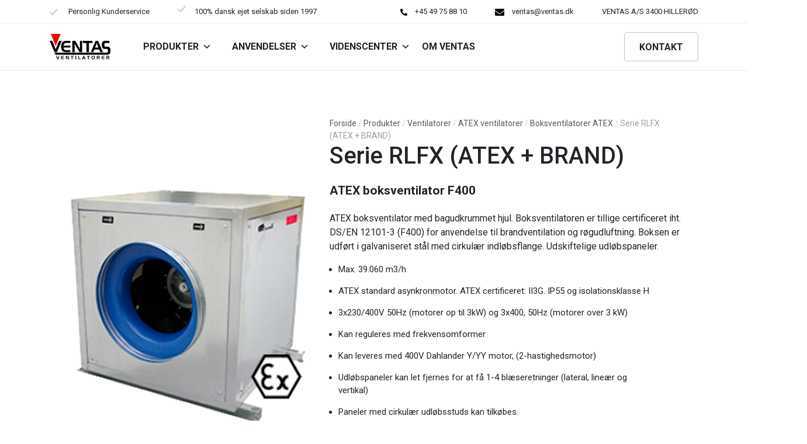

--- FILE ---
content_type: text/html; charset=UTF-8
request_url: https://ventas.dk/produkter/ventilatorer/atex-ventilatorer/boksventilatorer-atex/serie-rlfx-atex-brand/
body_size: 17477
content:
<!DOCTYPE html>
<html lang="da-DK">
<head>
	<meta charset="UTF-8">
	<meta name="viewport" content="width=device-width, initial-scale=1, shrink-to-fit=no">
	<link rel="profile" href="http://gmpg.org/xfn/11">
	<meta name='robots' content='index, follow, max-image-preview:large, max-snippet:-1, max-video-preview:-1' />

	<!-- This site is optimized with the Yoast SEO plugin v20.3 - https://yoast.com/wordpress/plugins/seo/ -->
	<title>Serie RLFX (ATEX + BRAND) - VENTAS VENTILATORER</title>
	<link rel="canonical" href="https://ventas.dk/produkter/ventilatorer/atex-ventilatorer/boksventilatorer-atex/serie-rlfx-atex-brand/" />
	<meta property="og:locale" content="da_DK" />
	<meta property="og:type" content="article" />
	<meta property="og:title" content="Serie RLFX (ATEX + BRAND) - VENTAS VENTILATORER" />
	<meta property="og:description" content="Home Serie RLFX (ATEX + BRAND) ATEX boksventilator F400 ATEX boksventilator med bagudkrummet hjul. Boksventilatoren er tillige certificeret iht. DS/EN 12101-3 (F400) for anvendelse til brandventilation og røgudluftning. Boksen er udført i galvaniseret stål med cirkulær indløbsflange. Udskiftelige udløbspaneler. Max. 39.060 m3/h ATEX standard asynkronmotor. ATEX certificeret: II3G. IP55 og isolationsklasse H 3&#215;230/400V 50Hz (motorer [...]Læs mere..." />
	<meta property="og:url" content="https://ventas.dk/produkter/ventilatorer/atex-ventilatorer/boksventilatorer-atex/serie-rlfx-atex-brand/" />
	<meta property="og:site_name" content="VENTAS VENTILATORER" />
	<meta property="article:modified_time" content="2022-04-07T10:08:45+00:00" />
	<meta property="og:image" content="https://skovlund.ventas.se/wp-content/uploads/2021/11/Ventilatorer_ATEX_ventilatorer_Boksventilatorer_ATEX_BOX_RLFX_F400_ATEX_Ventas.png" />
	<meta name="twitter:card" content="summary_large_image" />
	<meta name="twitter:label1" content="Estimeret læsetid" />
	<meta name="twitter:data1" content="2 minutter" />
	<script type="application/ld+json" class="yoast-schema-graph">{"@context":"https://schema.org","@graph":[{"@type":"WebPage","@id":"https://ventas.dk/produkter/ventilatorer/atex-ventilatorer/boksventilatorer-atex/serie-rlfx-atex-brand/","url":"https://ventas.dk/produkter/ventilatorer/atex-ventilatorer/boksventilatorer-atex/serie-rlfx-atex-brand/","name":"Serie RLFX (ATEX + BRAND) - VENTAS VENTILATORER","isPartOf":{"@id":"https://ventas.dk/#website"},"primaryImageOfPage":{"@id":"https://ventas.dk/produkter/ventilatorer/atex-ventilatorer/boksventilatorer-atex/serie-rlfx-atex-brand/#primaryimage"},"image":{"@id":"https://ventas.dk/produkter/ventilatorer/atex-ventilatorer/boksventilatorer-atex/serie-rlfx-atex-brand/#primaryimage"},"thumbnailUrl":"https://skovlund.ventas.se/wp-content/uploads/2021/11/Ventilatorer_ATEX_ventilatorer_Boksventilatorer_ATEX_BOX_RLFX_F400_ATEX_Ventas.png","datePublished":"2022-01-22T16:49:46+00:00","dateModified":"2022-04-07T10:08:45+00:00","breadcrumb":{"@id":"https://ventas.dk/produkter/ventilatorer/atex-ventilatorer/boksventilatorer-atex/serie-rlfx-atex-brand/#breadcrumb"},"inLanguage":"da-DK","potentialAction":[{"@type":"ReadAction","target":["https://ventas.dk/produkter/ventilatorer/atex-ventilatorer/boksventilatorer-atex/serie-rlfx-atex-brand/"]}]},{"@type":"ImageObject","inLanguage":"da-DK","@id":"https://ventas.dk/produkter/ventilatorer/atex-ventilatorer/boksventilatorer-atex/serie-rlfx-atex-brand/#primaryimage","url":"https://ventas.dk/wp-content/uploads/2021/11/Ventilatorer_ATEX_ventilatorer_Boksventilatorer_ATEX_BOX_RLFX_F400_ATEX_Ventas.png","contentUrl":"https://ventas.dk/wp-content/uploads/2021/11/Ventilatorer_ATEX_ventilatorer_Boksventilatorer_ATEX_BOX_RLFX_F400_ATEX_Ventas.png","width":720,"height":720},{"@type":"BreadcrumbList","@id":"https://ventas.dk/produkter/ventilatorer/atex-ventilatorer/boksventilatorer-atex/serie-rlfx-atex-brand/#breadcrumb","itemListElement":[{"@type":"ListItem","position":1,"name":"Forside","item":"https://ventas.dk/"},{"@type":"ListItem","position":2,"name":"Produkter","item":"https://ventas.dk/produkter/"},{"@type":"ListItem","position":3,"name":"Ventilatorer","item":"https://ventas.dk/produkter/ventilatorer/"},{"@type":"ListItem","position":4,"name":"ATEX ventilatorer","item":"https://ventas.dk/produkter/ventilatorer/atex-ventilatorer/"},{"@type":"ListItem","position":5,"name":"Boksventilatorer ATEX","item":"https://ventas.dk/produkter/ventilatorer/atex-ventilatorer/boksventilatorer-atex/"},{"@type":"ListItem","position":6,"name":"Serie RLFX (ATEX + BRAND)"}]},{"@type":"WebSite","@id":"https://ventas.dk/#website","url":"https://ventas.dk/","name":"VENTAS VENTILATORER","description":"Alle typer ventilatorer og blæsere","publisher":{"@id":"https://ventas.dk/#organization"},"potentialAction":[{"@type":"SearchAction","target":{"@type":"EntryPoint","urlTemplate":"https://ventas.dk/?s={search_term_string}"},"query-input":"required name=search_term_string"}],"inLanguage":"da-DK"},{"@type":"Organization","@id":"https://ventas.dk/#organization","name":"VENTAS VENTILATORER","url":"https://ventas.dk/","logo":{"@type":"ImageObject","inLanguage":"da-DK","@id":"https://ventas.dk/#/schema/logo/image/","url":"https://ventas.dk/wp-content/uploads/2020/02/Ventajpg.jpg","contentUrl":"https://ventas.dk/wp-content/uploads/2020/02/Ventajpg.jpg","width":591,"height":246,"caption":"VENTAS VENTILATORER"},"image":{"@id":"https://ventas.dk/#/schema/logo/image/"}}]}</script>
	<!-- / Yoast SEO plugin. -->


<link rel='dns-prefetch' href='//www.googletagmanager.com' />
<link rel="alternate" type="application/rss+xml" title="VENTAS VENTILATORER &raquo; Feed" href="https://ventas.dk/feed/" />
<link rel="alternate" type="application/rss+xml" title="VENTAS VENTILATORER &raquo;-kommentar-feed" href="https://ventas.dk/comments/feed/" />
<script>
window._wpemojiSettings = {"baseUrl":"https:\/\/s.w.org\/images\/core\/emoji\/14.0.0\/72x72\/","ext":".png","svgUrl":"https:\/\/s.w.org\/images\/core\/emoji\/14.0.0\/svg\/","svgExt":".svg","source":{"concatemoji":"https:\/\/ventas.dk\/wp-includes\/js\/wp-emoji-release.min.js?ver=6.1.9"}};
/*! This file is auto-generated */
!function(e,a,t){var n,r,o,i=a.createElement("canvas"),p=i.getContext&&i.getContext("2d");function s(e,t){var a=String.fromCharCode,e=(p.clearRect(0,0,i.width,i.height),p.fillText(a.apply(this,e),0,0),i.toDataURL());return p.clearRect(0,0,i.width,i.height),p.fillText(a.apply(this,t),0,0),e===i.toDataURL()}function c(e){var t=a.createElement("script");t.src=e,t.defer=t.type="text/javascript",a.getElementsByTagName("head")[0].appendChild(t)}for(o=Array("flag","emoji"),t.supports={everything:!0,everythingExceptFlag:!0},r=0;r<o.length;r++)t.supports[o[r]]=function(e){if(p&&p.fillText)switch(p.textBaseline="top",p.font="600 32px Arial",e){case"flag":return s([127987,65039,8205,9895,65039],[127987,65039,8203,9895,65039])?!1:!s([55356,56826,55356,56819],[55356,56826,8203,55356,56819])&&!s([55356,57332,56128,56423,56128,56418,56128,56421,56128,56430,56128,56423,56128,56447],[55356,57332,8203,56128,56423,8203,56128,56418,8203,56128,56421,8203,56128,56430,8203,56128,56423,8203,56128,56447]);case"emoji":return!s([129777,127995,8205,129778,127999],[129777,127995,8203,129778,127999])}return!1}(o[r]),t.supports.everything=t.supports.everything&&t.supports[o[r]],"flag"!==o[r]&&(t.supports.everythingExceptFlag=t.supports.everythingExceptFlag&&t.supports[o[r]]);t.supports.everythingExceptFlag=t.supports.everythingExceptFlag&&!t.supports.flag,t.DOMReady=!1,t.readyCallback=function(){t.DOMReady=!0},t.supports.everything||(n=function(){t.readyCallback()},a.addEventListener?(a.addEventListener("DOMContentLoaded",n,!1),e.addEventListener("load",n,!1)):(e.attachEvent("onload",n),a.attachEvent("onreadystatechange",function(){"complete"===a.readyState&&t.readyCallback()})),(e=t.source||{}).concatemoji?c(e.concatemoji):e.wpemoji&&e.twemoji&&(c(e.twemoji),c(e.wpemoji)))}(window,document,window._wpemojiSettings);
</script>
<style>
img.wp-smiley,
img.emoji {
	display: inline !important;
	border: none !important;
	box-shadow: none !important;
	height: 1em !important;
	width: 1em !important;
	margin: 0 0.07em !important;
	vertical-align: -0.1em !important;
	background: none !important;
	padding: 0 !important;
}
</style>
	<link rel='stylesheet' id='wp-block-library-css' href='https://ventas.dk/wp-includes/css/dist/block-library/style.min.css?ver=6.1.9' media='all' />
<link rel='stylesheet' id='classic-theme-styles-css' href='https://ventas.dk/wp-includes/css/classic-themes.min.css?ver=1' media='all' />
<style id='global-styles-inline-css'>
body{--wp--preset--color--black: #000000;--wp--preset--color--cyan-bluish-gray: #abb8c3;--wp--preset--color--white: #ffffff;--wp--preset--color--pale-pink: #f78da7;--wp--preset--color--vivid-red: #cf2e2e;--wp--preset--color--luminous-vivid-orange: #ff6900;--wp--preset--color--luminous-vivid-amber: #fcb900;--wp--preset--color--light-green-cyan: #7bdcb5;--wp--preset--color--vivid-green-cyan: #00d084;--wp--preset--color--pale-cyan-blue: #8ed1fc;--wp--preset--color--vivid-cyan-blue: #0693e3;--wp--preset--color--vivid-purple: #9b51e0;--wp--preset--gradient--vivid-cyan-blue-to-vivid-purple: linear-gradient(135deg,rgba(6,147,227,1) 0%,rgb(155,81,224) 100%);--wp--preset--gradient--light-green-cyan-to-vivid-green-cyan: linear-gradient(135deg,rgb(122,220,180) 0%,rgb(0,208,130) 100%);--wp--preset--gradient--luminous-vivid-amber-to-luminous-vivid-orange: linear-gradient(135deg,rgba(252,185,0,1) 0%,rgba(255,105,0,1) 100%);--wp--preset--gradient--luminous-vivid-orange-to-vivid-red: linear-gradient(135deg,rgba(255,105,0,1) 0%,rgb(207,46,46) 100%);--wp--preset--gradient--very-light-gray-to-cyan-bluish-gray: linear-gradient(135deg,rgb(238,238,238) 0%,rgb(169,184,195) 100%);--wp--preset--gradient--cool-to-warm-spectrum: linear-gradient(135deg,rgb(74,234,220) 0%,rgb(151,120,209) 20%,rgb(207,42,186) 40%,rgb(238,44,130) 60%,rgb(251,105,98) 80%,rgb(254,248,76) 100%);--wp--preset--gradient--blush-light-purple: linear-gradient(135deg,rgb(255,206,236) 0%,rgb(152,150,240) 100%);--wp--preset--gradient--blush-bordeaux: linear-gradient(135deg,rgb(254,205,165) 0%,rgb(254,45,45) 50%,rgb(107,0,62) 100%);--wp--preset--gradient--luminous-dusk: linear-gradient(135deg,rgb(255,203,112) 0%,rgb(199,81,192) 50%,rgb(65,88,208) 100%);--wp--preset--gradient--pale-ocean: linear-gradient(135deg,rgb(255,245,203) 0%,rgb(182,227,212) 50%,rgb(51,167,181) 100%);--wp--preset--gradient--electric-grass: linear-gradient(135deg,rgb(202,248,128) 0%,rgb(113,206,126) 100%);--wp--preset--gradient--midnight: linear-gradient(135deg,rgb(2,3,129) 0%,rgb(40,116,252) 100%);--wp--preset--duotone--dark-grayscale: url('#wp-duotone-dark-grayscale');--wp--preset--duotone--grayscale: url('#wp-duotone-grayscale');--wp--preset--duotone--purple-yellow: url('#wp-duotone-purple-yellow');--wp--preset--duotone--blue-red: url('#wp-duotone-blue-red');--wp--preset--duotone--midnight: url('#wp-duotone-midnight');--wp--preset--duotone--magenta-yellow: url('#wp-duotone-magenta-yellow');--wp--preset--duotone--purple-green: url('#wp-duotone-purple-green');--wp--preset--duotone--blue-orange: url('#wp-duotone-blue-orange');--wp--preset--font-size--small: 13px;--wp--preset--font-size--medium: 20px;--wp--preset--font-size--large: 36px;--wp--preset--font-size--x-large: 42px;--wp--preset--spacing--20: 0.44rem;--wp--preset--spacing--30: 0.67rem;--wp--preset--spacing--40: 1rem;--wp--preset--spacing--50: 1.5rem;--wp--preset--spacing--60: 2.25rem;--wp--preset--spacing--70: 3.38rem;--wp--preset--spacing--80: 5.06rem;}:where(.is-layout-flex){gap: 0.5em;}body .is-layout-flow > .alignleft{float: left;margin-inline-start: 0;margin-inline-end: 2em;}body .is-layout-flow > .alignright{float: right;margin-inline-start: 2em;margin-inline-end: 0;}body .is-layout-flow > .aligncenter{margin-left: auto !important;margin-right: auto !important;}body .is-layout-constrained > .alignleft{float: left;margin-inline-start: 0;margin-inline-end: 2em;}body .is-layout-constrained > .alignright{float: right;margin-inline-start: 2em;margin-inline-end: 0;}body .is-layout-constrained > .aligncenter{margin-left: auto !important;margin-right: auto !important;}body .is-layout-constrained > :where(:not(.alignleft):not(.alignright):not(.alignfull)){max-width: var(--wp--style--global--content-size);margin-left: auto !important;margin-right: auto !important;}body .is-layout-constrained > .alignwide{max-width: var(--wp--style--global--wide-size);}body .is-layout-flex{display: flex;}body .is-layout-flex{flex-wrap: wrap;align-items: center;}body .is-layout-flex > *{margin: 0;}:where(.wp-block-columns.is-layout-flex){gap: 2em;}.has-black-color{color: var(--wp--preset--color--black) !important;}.has-cyan-bluish-gray-color{color: var(--wp--preset--color--cyan-bluish-gray) !important;}.has-white-color{color: var(--wp--preset--color--white) !important;}.has-pale-pink-color{color: var(--wp--preset--color--pale-pink) !important;}.has-vivid-red-color{color: var(--wp--preset--color--vivid-red) !important;}.has-luminous-vivid-orange-color{color: var(--wp--preset--color--luminous-vivid-orange) !important;}.has-luminous-vivid-amber-color{color: var(--wp--preset--color--luminous-vivid-amber) !important;}.has-light-green-cyan-color{color: var(--wp--preset--color--light-green-cyan) !important;}.has-vivid-green-cyan-color{color: var(--wp--preset--color--vivid-green-cyan) !important;}.has-pale-cyan-blue-color{color: var(--wp--preset--color--pale-cyan-blue) !important;}.has-vivid-cyan-blue-color{color: var(--wp--preset--color--vivid-cyan-blue) !important;}.has-vivid-purple-color{color: var(--wp--preset--color--vivid-purple) !important;}.has-black-background-color{background-color: var(--wp--preset--color--black) !important;}.has-cyan-bluish-gray-background-color{background-color: var(--wp--preset--color--cyan-bluish-gray) !important;}.has-white-background-color{background-color: var(--wp--preset--color--white) !important;}.has-pale-pink-background-color{background-color: var(--wp--preset--color--pale-pink) !important;}.has-vivid-red-background-color{background-color: var(--wp--preset--color--vivid-red) !important;}.has-luminous-vivid-orange-background-color{background-color: var(--wp--preset--color--luminous-vivid-orange) !important;}.has-luminous-vivid-amber-background-color{background-color: var(--wp--preset--color--luminous-vivid-amber) !important;}.has-light-green-cyan-background-color{background-color: var(--wp--preset--color--light-green-cyan) !important;}.has-vivid-green-cyan-background-color{background-color: var(--wp--preset--color--vivid-green-cyan) !important;}.has-pale-cyan-blue-background-color{background-color: var(--wp--preset--color--pale-cyan-blue) !important;}.has-vivid-cyan-blue-background-color{background-color: var(--wp--preset--color--vivid-cyan-blue) !important;}.has-vivid-purple-background-color{background-color: var(--wp--preset--color--vivid-purple) !important;}.has-black-border-color{border-color: var(--wp--preset--color--black) !important;}.has-cyan-bluish-gray-border-color{border-color: var(--wp--preset--color--cyan-bluish-gray) !important;}.has-white-border-color{border-color: var(--wp--preset--color--white) !important;}.has-pale-pink-border-color{border-color: var(--wp--preset--color--pale-pink) !important;}.has-vivid-red-border-color{border-color: var(--wp--preset--color--vivid-red) !important;}.has-luminous-vivid-orange-border-color{border-color: var(--wp--preset--color--luminous-vivid-orange) !important;}.has-luminous-vivid-amber-border-color{border-color: var(--wp--preset--color--luminous-vivid-amber) !important;}.has-light-green-cyan-border-color{border-color: var(--wp--preset--color--light-green-cyan) !important;}.has-vivid-green-cyan-border-color{border-color: var(--wp--preset--color--vivid-green-cyan) !important;}.has-pale-cyan-blue-border-color{border-color: var(--wp--preset--color--pale-cyan-blue) !important;}.has-vivid-cyan-blue-border-color{border-color: var(--wp--preset--color--vivid-cyan-blue) !important;}.has-vivid-purple-border-color{border-color: var(--wp--preset--color--vivid-purple) !important;}.has-vivid-cyan-blue-to-vivid-purple-gradient-background{background: var(--wp--preset--gradient--vivid-cyan-blue-to-vivid-purple) !important;}.has-light-green-cyan-to-vivid-green-cyan-gradient-background{background: var(--wp--preset--gradient--light-green-cyan-to-vivid-green-cyan) !important;}.has-luminous-vivid-amber-to-luminous-vivid-orange-gradient-background{background: var(--wp--preset--gradient--luminous-vivid-amber-to-luminous-vivid-orange) !important;}.has-luminous-vivid-orange-to-vivid-red-gradient-background{background: var(--wp--preset--gradient--luminous-vivid-orange-to-vivid-red) !important;}.has-very-light-gray-to-cyan-bluish-gray-gradient-background{background: var(--wp--preset--gradient--very-light-gray-to-cyan-bluish-gray) !important;}.has-cool-to-warm-spectrum-gradient-background{background: var(--wp--preset--gradient--cool-to-warm-spectrum) !important;}.has-blush-light-purple-gradient-background{background: var(--wp--preset--gradient--blush-light-purple) !important;}.has-blush-bordeaux-gradient-background{background: var(--wp--preset--gradient--blush-bordeaux) !important;}.has-luminous-dusk-gradient-background{background: var(--wp--preset--gradient--luminous-dusk) !important;}.has-pale-ocean-gradient-background{background: var(--wp--preset--gradient--pale-ocean) !important;}.has-electric-grass-gradient-background{background: var(--wp--preset--gradient--electric-grass) !important;}.has-midnight-gradient-background{background: var(--wp--preset--gradient--midnight) !important;}.has-small-font-size{font-size: var(--wp--preset--font-size--small) !important;}.has-medium-font-size{font-size: var(--wp--preset--font-size--medium) !important;}.has-large-font-size{font-size: var(--wp--preset--font-size--large) !important;}.has-x-large-font-size{font-size: var(--wp--preset--font-size--x-large) !important;}
.wp-block-navigation a:where(:not(.wp-element-button)){color: inherit;}
:where(.wp-block-columns.is-layout-flex){gap: 2em;}
.wp-block-pullquote{font-size: 1.5em;line-height: 1.6;}
</style>
<link rel='stylesheet' id='contact-form-7-css' href='https://ventas.dk/wp-content/plugins/contact-form-7/includes/css/styles.css?ver=5.7.4' media='all' />
<link rel='stylesheet' id='nsc_bar_nice-cookie-consent-css' href='https://ventas.dk/wp-content/plugins/beautiful-and-responsive-cookie-consent/public/cookieNSCconsent.min.css?ver=2.12.2' media='all' />
<link rel='stylesheet' id='megamenu-css' href='https://ventas.dk/wp-content/uploads/maxmegamenu/style.css?ver=676474' media='all' />
<link rel='stylesheet' id='dashicons-css' href='https://ventas.dk/wp-includes/css/dashicons.min.css?ver=6.1.9' media='all' />
<link rel='stylesheet' id='megamenu-genericons-css' href='https://ventas.dk/wp-content/plugins/megamenu-pro/icons/genericons/genericons/genericons.css?ver=2.2.2' media='all' />
<link rel='stylesheet' id='megamenu-fontawesome-css' href='https://ventas.dk/wp-content/plugins/megamenu-pro/icons/fontawesome/css/font-awesome.min.css?ver=2.2.2' media='all' />
<link rel='stylesheet' id='megamenu-fontawesome5-css' href='https://ventas.dk/wp-content/plugins/megamenu-pro/icons/fontawesome5/css/all.min.css?ver=2.2.2' media='all' />
<link rel='stylesheet' id='child-understrap-styles-css' href='https://ventas.dk/wp-content/themes/understrap-child/css/child-theme.min.css?ver=0.5.5' media='all' />
<link rel='stylesheet' id='elementor-icons-css' href='https://ventas.dk/wp-content/plugins/elementor/assets/lib/eicons/css/elementor-icons.min.css?ver=5.18.0' media='all' />
<link rel='stylesheet' id='elementor-frontend-legacy-css' href='https://ventas.dk/wp-content/plugins/elementor/assets/css/frontend-legacy.min.css?ver=3.11.5' media='all' />
<link rel='stylesheet' id='elementor-frontend-css' href='https://ventas.dk/wp-content/plugins/elementor/assets/css/frontend.min.css?ver=3.11.5' media='all' />
<link rel='stylesheet' id='swiper-css' href='https://ventas.dk/wp-content/plugins/elementor/assets/lib/swiper/css/swiper.min.css?ver=5.3.6' media='all' />
<link rel='stylesheet' id='elementor-post-39-css' href='https://ventas.dk/wp-content/uploads/elementor/css/post-39.css?ver=1678900121' media='all' />
<link rel='stylesheet' id='elementor-global-css' href='https://ventas.dk/wp-content/uploads/elementor/css/global.css?ver=1678900121' media='all' />
<link rel='stylesheet' id='custom-css-style-css' href='https://ventas.dk/wp-content/themes/understrap-child/custom-sass/custom-css.css?ver=1678901183' media='all' />
<link rel='stylesheet' id='google-fonts-1-css' href='https://fonts.googleapis.com/css?family=Roboto%3A100%2C100italic%2C200%2C200italic%2C300%2C300italic%2C400%2C400italic%2C500%2C500italic%2C600%2C600italic%2C700%2C700italic%2C800%2C800italic%2C900%2C900italic%7CRoboto+Slab%3A100%2C100italic%2C200%2C200italic%2C300%2C300italic%2C400%2C400italic%2C500%2C500italic%2C600%2C600italic%2C700%2C700italic%2C800%2C800italic%2C900%2C900italic&#038;display=auto&#038;ver=6.1.9' media='all' />
<link rel="preconnect" href="https://fonts.gstatic.com/" crossorigin><script src='https://ventas.dk/wp-includes/js/jquery/jquery.min.js?ver=3.6.1' id='jquery-core-js'></script>
<script src='https://ventas.dk/wp-includes/js/jquery/jquery-migrate.min.js?ver=3.3.2' id='jquery-migrate-js'></script>

<!-- Google Analytics-snippet tilføjet af Site Kit -->
<script src='https://www.googletagmanager.com/gtag/js?id=UA-233738262-1' id='google_gtagjs-js' async></script>
<script id='google_gtagjs-js-after'>
window.dataLayer = window.dataLayer || [];function gtag(){dataLayer.push(arguments);}
gtag('set', 'linker', {"domains":["ventas.dk"]} );
gtag("js", new Date());
gtag("set", "developer_id.dZTNiMT", true);
gtag("config", "UA-233738262-1", {"anonymize_ip":true});
</script>

<!-- End Google Analytics snippet added by Site Kit -->
<link rel="https://api.w.org/" href="https://ventas.dk/wp-json/" /><link rel="alternate" type="application/json" href="https://ventas.dk/wp-json/wp/v2/pages/7900" /><link rel="EditURI" type="application/rsd+xml" title="RSD" href="https://ventas.dk/xmlrpc.php?rsd" />
<link rel="wlwmanifest" type="application/wlwmanifest+xml" href="https://ventas.dk/wp-includes/wlwmanifest.xml" />
<meta name="generator" content="WordPress 6.1.9" />
<link rel='shortlink' href='https://ventas.dk/?p=7900' />
<link rel="alternate" type="application/json+oembed" href="https://ventas.dk/wp-json/oembed/1.0/embed?url=https%3A%2F%2Fventas.dk%2Fprodukter%2Fventilatorer%2Fatex-ventilatorer%2Fboksventilatorer-atex%2Fserie-rlfx-atex-brand%2F" />
<link rel="alternate" type="text/xml+oembed" href="https://ventas.dk/wp-json/oembed/1.0/embed?url=https%3A%2F%2Fventas.dk%2Fprodukter%2Fventilatorer%2Fatex-ventilatorer%2Fboksventilatorer-atex%2Fserie-rlfx-atex-brand%2F&#038;format=xml" />
<meta name="generator" content="Site Kit by Google 1.96.0" /><meta name="mobile-web-app-capable" content="yes">
<meta name="apple-mobile-web-app-capable" content="yes">
<meta name="apple-mobile-web-app-title" content="VENTAS VENTILATORER - Alle typer ventilatorer og blæsere">
<meta name="generator" content="Elementor 3.11.5; settings: css_print_method-external, google_font-enabled, font_display-auto">
<link rel="icon" href="https://ventas.dk/wp-content/uploads/2020/02/trekant-150x150.jpg" sizes="32x32" />
<link rel="icon" href="https://ventas.dk/wp-content/uploads/2020/02/trekant.jpg" sizes="192x192" />
<link rel="apple-touch-icon" href="https://ventas.dk/wp-content/uploads/2020/02/trekant.jpg" />
<meta name="msapplication-TileImage" content="https://ventas.dk/wp-content/uploads/2020/02/trekant.jpg" />
<style type="text/css">/** Mega Menu CSS: fs **/</style>
	<link rel="preconnect" href="https://fonts.gstatic.com">
	<link href="https://fonts.googleapis.com/css2?family=Roboto:wght@300;400;500;700&display=swap" rel="stylesheet">
	<!-- Global site tag (gtag.js) - Google Analytics -->
	<script async src="https://www.googletagmanager.com/gtag/js?id=G-C3WKKE0EC3"></script>
	<script>
	  window.dataLayer = window.dataLayer || [];
	  function gtag(){dataLayer.push(arguments);}
	  gtag('js', new Date());

	  gtag('config', 'G-C3WKKE0EC3');
	</script>
</head>

<body class="page-template-default page page-id-7900 page-child parent-pageid-924 wp-custom-logo wp-embed-responsive mega-menu-primary elementor-default elementor-kit-39 elementor-page elementor-page-7900" itemscope itemtype="http://schema.org/WebSite">
<svg xmlns="http://www.w3.org/2000/svg" viewBox="0 0 0 0" width="0" height="0" focusable="false" role="none" style="visibility: hidden; position: absolute; left: -9999px; overflow: hidden;" ><defs><filter id="wp-duotone-dark-grayscale"><feColorMatrix color-interpolation-filters="sRGB" type="matrix" values=" .299 .587 .114 0 0 .299 .587 .114 0 0 .299 .587 .114 0 0 .299 .587 .114 0 0 " /><feComponentTransfer color-interpolation-filters="sRGB" ><feFuncR type="table" tableValues="0 0.49803921568627" /><feFuncG type="table" tableValues="0 0.49803921568627" /><feFuncB type="table" tableValues="0 0.49803921568627" /><feFuncA type="table" tableValues="1 1" /></feComponentTransfer><feComposite in2="SourceGraphic" operator="in" /></filter></defs></svg><svg xmlns="http://www.w3.org/2000/svg" viewBox="0 0 0 0" width="0" height="0" focusable="false" role="none" style="visibility: hidden; position: absolute; left: -9999px; overflow: hidden;" ><defs><filter id="wp-duotone-grayscale"><feColorMatrix color-interpolation-filters="sRGB" type="matrix" values=" .299 .587 .114 0 0 .299 .587 .114 0 0 .299 .587 .114 0 0 .299 .587 .114 0 0 " /><feComponentTransfer color-interpolation-filters="sRGB" ><feFuncR type="table" tableValues="0 1" /><feFuncG type="table" tableValues="0 1" /><feFuncB type="table" tableValues="0 1" /><feFuncA type="table" tableValues="1 1" /></feComponentTransfer><feComposite in2="SourceGraphic" operator="in" /></filter></defs></svg><svg xmlns="http://www.w3.org/2000/svg" viewBox="0 0 0 0" width="0" height="0" focusable="false" role="none" style="visibility: hidden; position: absolute; left: -9999px; overflow: hidden;" ><defs><filter id="wp-duotone-purple-yellow"><feColorMatrix color-interpolation-filters="sRGB" type="matrix" values=" .299 .587 .114 0 0 .299 .587 .114 0 0 .299 .587 .114 0 0 .299 .587 .114 0 0 " /><feComponentTransfer color-interpolation-filters="sRGB" ><feFuncR type="table" tableValues="0.54901960784314 0.98823529411765" /><feFuncG type="table" tableValues="0 1" /><feFuncB type="table" tableValues="0.71764705882353 0.25490196078431" /><feFuncA type="table" tableValues="1 1" /></feComponentTransfer><feComposite in2="SourceGraphic" operator="in" /></filter></defs></svg><svg xmlns="http://www.w3.org/2000/svg" viewBox="0 0 0 0" width="0" height="0" focusable="false" role="none" style="visibility: hidden; position: absolute; left: -9999px; overflow: hidden;" ><defs><filter id="wp-duotone-blue-red"><feColorMatrix color-interpolation-filters="sRGB" type="matrix" values=" .299 .587 .114 0 0 .299 .587 .114 0 0 .299 .587 .114 0 0 .299 .587 .114 0 0 " /><feComponentTransfer color-interpolation-filters="sRGB" ><feFuncR type="table" tableValues="0 1" /><feFuncG type="table" tableValues="0 0.27843137254902" /><feFuncB type="table" tableValues="0.5921568627451 0.27843137254902" /><feFuncA type="table" tableValues="1 1" /></feComponentTransfer><feComposite in2="SourceGraphic" operator="in" /></filter></defs></svg><svg xmlns="http://www.w3.org/2000/svg" viewBox="0 0 0 0" width="0" height="0" focusable="false" role="none" style="visibility: hidden; position: absolute; left: -9999px; overflow: hidden;" ><defs><filter id="wp-duotone-midnight"><feColorMatrix color-interpolation-filters="sRGB" type="matrix" values=" .299 .587 .114 0 0 .299 .587 .114 0 0 .299 .587 .114 0 0 .299 .587 .114 0 0 " /><feComponentTransfer color-interpolation-filters="sRGB" ><feFuncR type="table" tableValues="0 0" /><feFuncG type="table" tableValues="0 0.64705882352941" /><feFuncB type="table" tableValues="0 1" /><feFuncA type="table" tableValues="1 1" /></feComponentTransfer><feComposite in2="SourceGraphic" operator="in" /></filter></defs></svg><svg xmlns="http://www.w3.org/2000/svg" viewBox="0 0 0 0" width="0" height="0" focusable="false" role="none" style="visibility: hidden; position: absolute; left: -9999px; overflow: hidden;" ><defs><filter id="wp-duotone-magenta-yellow"><feColorMatrix color-interpolation-filters="sRGB" type="matrix" values=" .299 .587 .114 0 0 .299 .587 .114 0 0 .299 .587 .114 0 0 .299 .587 .114 0 0 " /><feComponentTransfer color-interpolation-filters="sRGB" ><feFuncR type="table" tableValues="0.78039215686275 1" /><feFuncG type="table" tableValues="0 0.94901960784314" /><feFuncB type="table" tableValues="0.35294117647059 0.47058823529412" /><feFuncA type="table" tableValues="1 1" /></feComponentTransfer><feComposite in2="SourceGraphic" operator="in" /></filter></defs></svg><svg xmlns="http://www.w3.org/2000/svg" viewBox="0 0 0 0" width="0" height="0" focusable="false" role="none" style="visibility: hidden; position: absolute; left: -9999px; overflow: hidden;" ><defs><filter id="wp-duotone-purple-green"><feColorMatrix color-interpolation-filters="sRGB" type="matrix" values=" .299 .587 .114 0 0 .299 .587 .114 0 0 .299 .587 .114 0 0 .299 .587 .114 0 0 " /><feComponentTransfer color-interpolation-filters="sRGB" ><feFuncR type="table" tableValues="0.65098039215686 0.40392156862745" /><feFuncG type="table" tableValues="0 1" /><feFuncB type="table" tableValues="0.44705882352941 0.4" /><feFuncA type="table" tableValues="1 1" /></feComponentTransfer><feComposite in2="SourceGraphic" operator="in" /></filter></defs></svg><svg xmlns="http://www.w3.org/2000/svg" viewBox="0 0 0 0" width="0" height="0" focusable="false" role="none" style="visibility: hidden; position: absolute; left: -9999px; overflow: hidden;" ><defs><filter id="wp-duotone-blue-orange"><feColorMatrix color-interpolation-filters="sRGB" type="matrix" values=" .299 .587 .114 0 0 .299 .587 .114 0 0 .299 .587 .114 0 0 .299 .587 .114 0 0 " /><feComponentTransfer color-interpolation-filters="sRGB" ><feFuncR type="table" tableValues="0.098039215686275 1" /><feFuncG type="table" tableValues="0 0.66274509803922" /><feFuncB type="table" tableValues="0.84705882352941 0.41960784313725" /><feFuncA type="table" tableValues="1 1" /></feComponentTransfer><feComposite in2="SourceGraphic" operator="in" /></filter></defs></svg><div class="site" id="page">

	<!-- ******************* The Navbar Area ******************* -->

	<div class="topbar-usp">
		<div class="container d-flex justify-content-between">
			<div class="left_info d-none d-lg-flex">
				<div class="single_text_check kundeservice mr-5">
					<svg xmlns="http://www.w3.org/2000/svg" width="14.161" height="10.905" viewBox="0 0 14.161 10.905">
					<path id="Path_51087" data-name="Path 51087" d="M40.033,80.06l-8.147,8.147-2.994-2.993a.372.372,0,0,0-.526,0l-.876.876a.372.372,0,0,0,0,.526l4.132,4.132a.372.372,0,0,0,.526,0l9.286-9.286a.372.372,0,0,0,0-.526l-.876-.876A.372.372,0,0,0,40.033,80.06Z" transform="translate(-27.383 -79.952)" fill="#c9c8c8"/>
					</svg>
					Personlig Kunderservice
				</div>

				<div class="single_text_check d-none d-lg-flex">
					<svg xmlns="http://www.w3.org/2000/svg" width="14.161" height="10.905" viewBox="0 0 14.161 10.905">
					<path id="Path_51087" data-name="Path 51087" d="M40.033,80.06l-8.147,8.147-2.994-2.993a.372.372,0,0,0-.526,0l-.876.876a.372.372,0,0,0,0,.526l4.132,4.132a.372.372,0,0,0,.526,0l9.286-9.286a.372.372,0,0,0,0-.526l-.876-.876A.372.372,0,0,0,40.033,80.06Z" transform="translate(-27.383 -79.952)" fill="#c9c8c8"/>
					</svg>
					100% dansk ejet selskab siden 1997
				</div>
			</div>
			<div class="right_info d-flex">
				<div class="single_text_check mr-5">
					<svg xmlns="http://www.w3.org/2000/svg" width="11.876" height="11.876" viewBox="0 0 11.876 11.876">
					<path id="Path_51091" data-name="Path 51091" d="M11.538,8.4,8.94,7.285a.557.557,0,0,0-.65.16L7.14,8.851a8.6,8.6,0,0,1-4.11-4.11L4.435,3.59a.555.555,0,0,0,.16-.65L3.482.343A.56.56,0,0,0,2.844.02L.431.577A.557.557,0,0,0,0,1.12,10.762,10.762,0,0,0,10.763,11.883a.557.557,0,0,0,.543-.431l.557-2.412a.563.563,0,0,0-.325-.64Z" transform="translate(0 -0.006)"/>
					</svg>

					+45 49 75 88 10
				</div>

				<div class="single_text_check mr-0 mr-md-5">
					<svg xmlns="http://www.w3.org/2000/svg" width="15.835" height="11.876" viewBox="0 0 15.835 11.876">
					<path id="Path_51090" data-name="Path 51090" d="M15.535,67.922a.186.186,0,0,1,.3.145v6.325a1.485,1.485,0,0,1-1.485,1.485H1.485A1.485,1.485,0,0,1,0,74.392V68.07a.185.185,0,0,1,.3-.145c.693.538,1.611,1.222,4.766,3.513.653.476,1.754,1.478,2.852,1.472,1.1.009,2.227-1.014,2.855-1.472C13.927,69.146,14.842,68.46,15.535,67.922Zm-7.617,4c.718.012,1.751-.9,2.27-1.28,4.1-2.978,4.416-3.238,5.363-3.98a.74.74,0,0,0,.285-.585v-.588A1.485,1.485,0,0,0,14.35,64H1.485A1.485,1.485,0,0,0,0,65.485v.588a.745.745,0,0,0,.285.585c.946.739,1.259,1,5.363,3.98C6.167,71.014,7.2,71.93,7.917,71.917Z" transform="translate(0 -64)"/>
					</svg>

					ventas@ventas.dk
				</div>

				<div class="single_text_check d-none d-md-block">

					VENTAS A/S  3400 HILLERØD
				</div>
			</div>
		</div>
	</div>

	<div id="wrapper-navbar">

		<a class="skip-link sr-only sr-only-focusable" href="#content">Fortsæt til indhold</a>

		<nav id="main-nav" class="navbar navbar-expand-md" aria-labelledby="main-nav-label">

			<h2 id="main-nav-label" class="sr-only">
				Main Navigation			</h2>

					<div class="container">
		
					<div class="d-none d-lg-block">
						<!-- Your site title as branding in the menu -->
						<a href="https://ventas.dk/" class="navbar-brand custom-logo-link" rel="home"><img width="591" height="246" src="https://ventas.dk/wp-content/uploads/2020/02/Ventajpg.jpg" class="img-fluid" alt="VENTAS VENTILATORER" decoding="async" srcset="https://ventas.dk/wp-content/uploads/2020/02/Ventajpg.jpg 591w, https://ventas.dk/wp-content/uploads/2020/02/Ventajpg-300x125.jpg 300w" sizes="(max-width: 591px) 100vw, 591px" /></a>
					</div>
					<!-- end custom logo -->

				<!-- <button class="navbar-toggler" type="button" data-toggle="collapse" data-target="#navbarNavDropdown" aria-controls="navbarNavDropdown" aria-expanded="false" aria-label="Slå navigation til/fra">
					<span class="navbar-toggler-icon"></span>
				</button> -->

				<!-- The WordPress Menu goes here -->
				<div id="mega-menu-wrap-primary" class="mega-menu-wrap"><div class="mega-menu-toggle"><div class="mega-toggle-blocks-left"><div class='mega-toggle-block mega-logo-block mega-toggle-block-1' id='mega-toggle-block-1'><a class="mega-menu-logo" href="https://ventas.dk/" target="_self"><img class="mega-menu-logo" src="https://ventas.dk/wp-content/uploads/2020/02/Ventajpg.jpg" /></a></div></div><div class="mega-toggle-blocks-center"></div><div class="mega-toggle-blocks-right"><div class='mega-toggle-block mega-menu-toggle-animated-block mega-toggle-block-2' id='mega-toggle-block-2'><button aria-label="Toggle Menu" class="mega-toggle-animated mega-toggle-animated-slider" type="button" aria-expanded="false">
                  <span class="mega-toggle-animated-box">
                    <span class="mega-toggle-animated-inner"></span>
                  </span>
                </button></div></div></div><ul id="mega-menu-primary" class="mega-menu max-mega-menu mega-menu-horizontal mega-no-js" data-event="hover_intent" data-effect="fade_up" data-effect-speed="200" data-effect-mobile="slide_left" data-effect-speed-mobile="200" data-panel-width="#wrapper-navbar" data-panel-inner-width="1140" data-mobile-force-width="false" data-second-click="go" data-document-click="collapse" data-vertical-behaviour="standard" data-breakpoint="994" data-unbind="true" data-mobile-state="collapse_all" data-hover-intent-timeout="300" data-hover-intent-interval="100"><li class='mega-menu-item mega-menu-item-type-post_type mega-menu-item-object-page mega-current-page-ancestor mega-menu-item-has-children mega-align-bottom-left mega-menu-flyout mega-menu-item-635' id='mega-menu-item-635'><a class="mega-menu-link" href="https://ventas.dk/produkter/" aria-haspopup="true" aria-expanded="false" tabindex="0">Produkter<span class="mega-indicator"></span></a>
<ul class="mega-sub-menu">
<li class='mega-menu-item mega-menu-item-type-post_type mega-menu-item-object-page mega-current-page-ancestor mega-menu-item-has-children mega-menu-item-111' id='mega-menu-item-111'><a class="mega-menu-link" href="https://ventas.dk/produkter/ventilatorer/" aria-haspopup="true" aria-expanded="false">Ventilatorer<span class="mega-indicator"></span></a>
	<ul class="mega-sub-menu">
<li class='mega-menu-item mega-menu-item-type-post_type mega-menu-item-object-page mega-menu-item-has-children mega-collapse-children mega-menu-item-626' id='mega-menu-item-626'><a class="mega-menu-link" href="https://ventas.dk/produkter/ventilatorer/aksialventilatorer/" aria-haspopup="true" aria-expanded="false">Aksialventilatorer<span class="mega-indicator"></span></a>
		<ul class="mega-sub-menu">
<li class='mega-menu-item mega-menu-item-type-post_type mega-menu-item-object-page mega-menu-item-828' id='mega-menu-item-828'><a class="mega-menu-link" href="https://ventas.dk/produkter/ventilatorer/aksialventilatorer/sma-kvadratiske-og-runde-ovale-aksialventilatorer/">Små aksialventilatorer med ramme</a></li><li class='mega-menu-item mega-menu-item-type-post_type mega-menu-item-object-page mega-menu-item-827' id='mega-menu-item-827'><a class="mega-menu-link" href="https://ventas.dk/produkter/ventilatorer/aksialventilatorer/kompakte-aksialventilatorer/">Kompakte aksialventilatorer</a></li><li class='mega-menu-item mega-menu-item-type-post_type mega-menu-item-object-page mega-menu-item-has-children mega-collapse-children mega-menu-item-826' id='mega-menu-item-826'><a class="mega-menu-link" href="https://ventas.dk/produkter/ventilatorer/aksialventilatorer/industrielle-aksialventilatorer/" aria-haspopup="true" aria-expanded="false">Industrielle aksialventilatorer<span class="mega-indicator"></span></a>
			<ul class="mega-sub-menu">
<li class='mega-menu-item mega-menu-item-type-post_type mega-menu-item-object-page mega-menu-item-825' id='mega-menu-item-825'><a class="mega-menu-link" href="https://ventas.dk/produkter/ventilatorer/aksialventilatorer/industrielle-aksialventilatorer/aksialventilatorer-med-kvadratisk-ramme/">Aksialventilatorer med kvadratisk ramme</a></li><li class='mega-menu-item mega-menu-item-type-post_type mega-menu-item-object-page mega-menu-item-824' id='mega-menu-item-824'><a class="mega-menu-link" href="https://ventas.dk/produkter/ventilatorer/aksialventilatorer/industrielle-aksialventilatorer/aksialventilatorer-med-rund-ramme/">Aksialventilatorer med rund ramme</a></li><li class='mega-menu-item mega-menu-item-type-post_type mega-menu-item-object-page mega-menu-item-823' id='mega-menu-item-823'><a class="mega-menu-link" href="https://ventas.dk/produkter/ventilatorer/aksialventilatorer/industrielle-aksialventilatorer/aksialventilatorer-i-ror/">Aksialventilatorer i rør</a></li>			</ul>
</li><li class='mega-menu-item mega-menu-item-type-post_type mega-menu-item-object-page mega-menu-item-1074' id='mega-menu-item-1074'><a class="mega-menu-link" href="https://ventas.dk/produkter/ventilatorer/aksialventilatorer/hvls-ventilatorer/">HVLS ventilatorer</a></li>		</ul>
</li><li class='mega-menu-item mega-menu-item-type-post_type mega-menu-item-object-page mega-current-page-ancestor mega-menu-item-has-children mega-collapse-children mega-menu-item-637' id='mega-menu-item-637'><a class="mega-menu-link" href="https://ventas.dk/produkter/ventilatorer/atex-ventilatorer/" aria-haspopup="true" aria-expanded="false">ATEX ventilatorer<span class="mega-indicator"></span></a>
		<ul class="mega-sub-menu">
<li class='mega-menu-item mega-menu-item-type-post_type mega-menu-item-object-page mega-menu-item-929' id='mega-menu-item-929'><a class="mega-menu-link" href="https://ventas.dk/produkter/ventilatorer/atex-ventilatorer/aksialventilatorer-atex/">Aksialventilatorer ATEX</a></li><li class='mega-menu-item mega-menu-item-type-post_type mega-menu-item-object-page mega-current-page-ancestor mega-menu-item-926' id='mega-menu-item-926'><a class="mega-menu-link" href="https://ventas.dk/produkter/ventilatorer/atex-ventilatorer/boksventilatorer-atex/">Boksventilatorer ATEX</a></li><li class='mega-menu-item mega-menu-item-type-post_type mega-menu-item-object-page mega-menu-item-928' id='mega-menu-item-928'><a class="mega-menu-link" href="https://ventas.dk/produkter/ventilatorer/atex-ventilatorer/centrifugalventilatorer-atex/">Centrifugalventilatorer ATEX</a></li><li class='mega-menu-item mega-menu-item-type-post_type mega-menu-item-object-page mega-menu-item-2704' id='mega-menu-item-2704'><a class="mega-menu-link" href="https://ventas.dk/produkter/ventilatorer/atex-ventilatorer/plastventilatorer-atex/">Plastventilatorer ATEX</a></li><li class='mega-menu-item mega-menu-item-type-post_type mega-menu-item-object-page mega-menu-item-927' id='mega-menu-item-927'><a class="mega-menu-link" href="https://ventas.dk/produkter/ventilatorer/atex-ventilatorer/tagventilatorer-atex/">Tagventilatorer ATEX</a></li>		</ul>
</li><li class='mega-menu-item mega-menu-item-type-post_type mega-menu-item-object-page mega-menu-item-638' id='mega-menu-item-638'><a class="mega-menu-link" href="https://ventas.dk/produkter/ventilatorer/badevaerelsesventilatorer/">Badeværelsesventilatorer</a></li><li class='mega-menu-item mega-menu-item-type-post_type mega-menu-item-object-page mega-menu-item-has-children mega-collapse-children mega-menu-item-639' id='mega-menu-item-639'><a class="mega-menu-link" href="https://ventas.dk/produkter/ventilatorer/boksventilatorer/" aria-haspopup="true" aria-expanded="false">Boksventilatorer<span class="mega-indicator"></span></a>
		<ul class="mega-sub-menu">
<li class='mega-menu-item mega-menu-item-type-post_type mega-menu-item-object-page mega-menu-item-984' id='mega-menu-item-984'><a class="mega-menu-link" href="https://ventas.dk/produkter/ventilatorer/boksventilatorer/boksventilatorer-med-intern-motor/">Boksventilatorer med intern motor</a></li><li class='mega-menu-item mega-menu-item-type-post_type mega-menu-item-object-page mega-menu-item-983' id='mega-menu-item-983'><a class="mega-menu-link" href="https://ventas.dk/produkter/ventilatorer/boksventilatorer/boksventilatorer-med-ekstern-motor/">Boksventilatorer med ekstern motor</a></li>		</ul>
</li><li class='mega-menu-item mega-menu-item-type-post_type mega-menu-item-object-page mega-menu-item-has-children mega-collapse-children mega-menu-item-640' id='mega-menu-item-640'><a class="mega-menu-link" href="https://ventas.dk/produkter/ventilatorer/brand-rogventilatorer/" aria-haspopup="true" aria-expanded="false">Brand- &#038; Røgventilatorer<span class="mega-indicator"></span></a>
		<ul class="mega-sub-menu">
<li class='mega-menu-item mega-menu-item-type-post_type mega-menu-item-object-page mega-menu-item-944' id='mega-menu-item-944'><a class="mega-menu-link" href="https://ventas.dk/produkter/ventilatorer/brand-rogventilatorer/aksialventilatorer-brand/">Aksialventilatorer BRAND</a></li><li class='mega-menu-item mega-menu-item-type-post_type mega-menu-item-object-page mega-menu-item-945' id='mega-menu-item-945'><a class="mega-menu-link" href="https://ventas.dk/produkter/ventilatorer/brand-rogventilatorer/centrifugalventilatorer-brand/">Centrifugalventilatorer BRAND</a></li><li class='mega-menu-item mega-menu-item-type-post_type mega-menu-item-object-page mega-menu-item-942' id='mega-menu-item-942'><a class="mega-menu-link" href="https://ventas.dk/produkter/ventilatorer/brand-rogventilatorer/tagventilatorer-brand/">Tagventilatorer BRAND</a></li><li class='mega-menu-item mega-menu-item-type-post_type mega-menu-item-object-page mega-menu-item-943' id='mega-menu-item-943'><a class="mega-menu-link" href="https://ventas.dk/produkter/ventilatorer/brand-rogventilatorer/boksventilatorer-brand/">Boksventilatorer BRAND</a></li><li class='mega-menu-item mega-menu-item-type-post_type mega-menu-item-object-page mega-menu-item-941' id='mega-menu-item-941'><a class="mega-menu-link" href="https://ventas.dk/produkter/ventilatorer/brand-rogventilatorer/impulsventilatorer-brand/">Impulsventilatorer BRAND</a></li>		</ul>
</li><li class='mega-menu-item mega-menu-item-type-post_type mega-menu-item-object-page mega-menu-item-641' id='mega-menu-item-641'><a class="mega-menu-link" href="https://ventas.dk/produkter/ventilatorer/centrifugalhjul/">Centrifugalhjul</a></li><li class='mega-menu-item mega-menu-item-type-post_type mega-menu-item-object-page mega-menu-item-has-children mega-collapse-children mega-menu-item-642' id='mega-menu-item-642'><a class="mega-menu-link" href="https://ventas.dk/produkter/ventilatorer/centrifugalventilatorer/" aria-haspopup="true" aria-expanded="false">Centrifugalventilatorer<span class="mega-indicator"></span></a>
		<ul class="mega-sub-menu">
<li class='mega-menu-item mega-menu-item-type-post_type mega-menu-item-object-page mega-menu-item-has-children mega-collapse-children mega-menu-item-976' id='mega-menu-item-976'><a class="mega-menu-link" href="https://ventas.dk/produkter/ventilatorer/centrifugalventilatorer/kompaktventilatorer/" aria-haspopup="true" aria-expanded="false">Kompakte centrifugalventilatorer<span class="mega-indicator"></span></a>
			<ul class="mega-sub-menu">
<li class='mega-menu-item mega-menu-item-type-post_type mega-menu-item-object-page mega-menu-item-970' id='mega-menu-item-970'><a class="mega-menu-link" href="https://ventas.dk/produkter/ventilatorer/centrifugalventilatorer/kompaktventilatorer/enkeltsugende-centrifugalventilatorer/">Enkeltsugende centrifugalventilatorer</a></li><li class='mega-menu-item mega-menu-item-type-post_type mega-menu-item-object-page mega-menu-item-969' id='mega-menu-item-969'><a class="mega-menu-link" href="https://ventas.dk/produkter/ventilatorer/centrifugalventilatorer/kompaktventilatorer/dobbeltsugende-centrifugalventilatorer/">Dobbeltsugende centrifugalventilatorer</a></li><li class='mega-menu-item mega-menu-item-type-post_type mega-menu-item-object-page mega-menu-item-968' id='mega-menu-item-968'><a class="mega-menu-link" href="https://ventas.dk/produkter/ventilatorer/centrifugalventilatorer/kompaktventilatorer/plug-fans/">Plug-fans</a></li>			</ul>
</li><li class='mega-menu-item mega-menu-item-type-post_type mega-menu-item-object-page mega-menu-item-has-children mega-collapse-children mega-menu-item-975' id='mega-menu-item-975'><a class="mega-menu-link" href="https://ventas.dk/produkter/ventilatorer/centrifugalventilatorer/standard-ventilatorer/" aria-haspopup="true" aria-expanded="false">Standard centrifugalventilatorer<span class="mega-indicator"></span></a>
			<ul class="mega-sub-menu">
<li class='mega-menu-item mega-menu-item-type-post_type mega-menu-item-object-page mega-menu-item-961' id='mega-menu-item-961'><a class="mega-menu-link" href="https://ventas.dk/produkter/ventilatorer/centrifugalventilatorer/standard-ventilatorer/lavtryksventilatorer/">Lavtryksventilatorer</a></li><li class='mega-menu-item mega-menu-item-type-post_type mega-menu-item-object-page mega-menu-item-960' id='mega-menu-item-960'><a class="mega-menu-link" href="https://ventas.dk/produkter/ventilatorer/centrifugalventilatorer/standard-ventilatorer/mellemtryksventilatorer/">Mellemtryksventilatorer</a></li><li class='mega-menu-item mega-menu-item-type-post_type mega-menu-item-object-page mega-menu-item-977' id='mega-menu-item-977'><a class="mega-menu-link" href="https://ventas.dk/produkter/ventilatorer/centrifugalventilatorer/standard-ventilatorer/hojtryksventilatorer/">Højtryksventilatorer</a></li><li class='mega-menu-item mega-menu-item-type-post_type mega-menu-item-object-page mega-menu-item-13035' id='mega-menu-item-13035'><a class="mega-menu-link" href="https://ventas.dk/produkter/ventilatorer/centrifugalventilatorer/standard-ventilatorer/plug-fans/">Plug-Fans</a></li>			</ul>
</li>		</ul>
</li><li class='mega-menu-item mega-menu-item-type-post_type mega-menu-item-object-page mega-menu-item-has-children mega-collapse-children mega-menu-item-643' id='mega-menu-item-643'><a class="mega-menu-link" href="https://ventas.dk/produkter/ventilatorer/elektronikventilatorer/" aria-haspopup="true" aria-expanded="false">Elektronikventilatorer<span class="mega-indicator"></span></a>
		<ul class="mega-sub-menu">
<li class='mega-menu-item mega-menu-item-type-post_type mega-menu-item-object-page mega-menu-item-890' id='mega-menu-item-890'><a class="mega-menu-link" href="https://ventas.dk/produkter/ventilatorer/elektronikventilatorer/elektronikventilatorer-2/">Elektronikventilatorer</a></li><li class='mega-menu-item mega-menu-item-type-post_type mega-menu-item-object-page mega-menu-item-889' id='mega-menu-item-889'><a class="mega-menu-link" href="https://ventas.dk/produkter/ventilatorer/elektronikventilatorer/filterventilatorer-2/">Filterventilatorer</a></li><li class='mega-menu-item mega-menu-item-type-post_type mega-menu-item-object-page mega-menu-item-888' id='mega-menu-item-888'><a class="mega-menu-link" href="https://ventas.dk/produkter/ventilatorer/elektronikventilatorer/koleenheder/">Køleenheder</a></li><li class='mega-menu-item mega-menu-item-type-post_type mega-menu-item-object-page mega-menu-item-has-children mega-collapse-children mega-menu-item-887' id='mega-menu-item-887'><a class="mega-menu-link" href="https://ventas.dk/produkter/ventilatorer/elektronikventilatorer/kabinettilbehor/" aria-haspopup="true" aria-expanded="false">Kabinettilbehør<span class="mega-indicator"></span></a>
			<ul class="mega-sub-menu">
<li class='mega-menu-item mega-menu-item-type-post_type mega-menu-item-object-page mega-menu-item-909' id='mega-menu-item-909'><a class="mega-menu-link" href="https://ventas.dk/produkter/ventilatorer/elektronikventilatorer/kabinettilbehor/termostater/">Termostater</a></li><li class='mega-menu-item mega-menu-item-type-post_type mega-menu-item-object-page mega-menu-item-908' id='mega-menu-item-908'><a class="mega-menu-link" href="https://ventas.dk/produkter/ventilatorer/elektronikventilatorer/kabinettilbehor/hygrostater/">Hygrostater</a></li><li class='mega-menu-item mega-menu-item-type-post_type mega-menu-item-object-page mega-menu-item-907' id='mega-menu-item-907'><a class="mega-menu-link" href="https://ventas.dk/produkter/ventilatorer/elektronikventilatorer/kabinettilbehor/varmeelementer/">Varmeelementer</a></li><li class='mega-menu-item mega-menu-item-type-post_type mega-menu-item-object-page mega-menu-item-906' id='mega-menu-item-906'><a class="mega-menu-link" href="https://ventas.dk/produkter/ventilatorer/elektronikventilatorer/kabinettilbehor/led-lamper/">LED lamper</a></li><li class='mega-menu-item mega-menu-item-type-post_type mega-menu-item-object-page mega-menu-item-4792' id='mega-menu-item-4792'><a class="mega-menu-link" href="https://ventas.dk/produkter/ventilatorer/elektronikventilatorer/kabinettilbehor/elektroniske-termiske-styringsenheder/">Termiske styringsenheder</a></li><li class='mega-menu-item mega-menu-item-type-post_type mega-menu-item-object-page mega-menu-item-905' id='mega-menu-item-905'><a class="mega-menu-link" href="https://ventas.dk/produkter/ventilatorer/elektronikventilatorer/kabinettilbehor/komplementaere-losninger/">Komplementære løsninger</a></li>			</ul>
</li>		</ul>
</li><li class='mega-menu-item mega-menu-item-type-post_type mega-menu-item-object-page mega-menu-item-has-children mega-collapse-children mega-menu-item-644' id='mega-menu-item-644'><a class="mega-menu-link" href="https://ventas.dk/produkter/ventilatorer/filterventilatorer/" aria-haspopup="true" aria-expanded="false">Filterventilatorer<span class="mega-indicator"></span></a>
		<ul class="mega-sub-menu">
<li class='mega-menu-item mega-menu-item-type-post_type mega-menu-item-object-page mega-menu-item-893' id='mega-menu-item-893'><a class="mega-menu-link" href="https://ventas.dk/produkter/ventilatorer/elektronikventilatorer/filterventilatorer-2/">Filterventilatorer</a></li><li class='mega-menu-item mega-menu-item-type-post_type mega-menu-item-object-page mega-menu-item-894' id='mega-menu-item-894'><a class="mega-menu-link" href="https://ventas.dk/produkter/ventilatorer/elektronikventilatorer/elektronikventilatorer-2/">Elektronikventilatorer</a></li><li class='mega-menu-item mega-menu-item-type-post_type mega-menu-item-object-page mega-menu-item-892' id='mega-menu-item-892'><a class="mega-menu-link" href="https://ventas.dk/produkter/ventilatorer/elektronikventilatorer/koleenheder/">Køleenheder</a></li><li class='mega-menu-item mega-menu-item-type-post_type mega-menu-item-object-page mega-menu-item-has-children mega-collapse-children mega-menu-item-891' id='mega-menu-item-891'><a class="mega-menu-link" href="https://ventas.dk/produkter/ventilatorer/elektronikventilatorer/kabinettilbehor/" aria-haspopup="true" aria-expanded="false">Kabinettilbehør<span class="mega-indicator"></span></a>
			<ul class="mega-sub-menu">
<li class='mega-menu-item mega-menu-item-type-post_type mega-menu-item-object-page mega-menu-item-914' id='mega-menu-item-914'><a class="mega-menu-link" href="https://ventas.dk/produkter/ventilatorer/elektronikventilatorer/kabinettilbehor/termostater/">Termostater</a></li><li class='mega-menu-item mega-menu-item-type-post_type mega-menu-item-object-page mega-menu-item-913' id='mega-menu-item-913'><a class="mega-menu-link" href="https://ventas.dk/produkter/ventilatorer/elektronikventilatorer/kabinettilbehor/hygrostater/">Hygrostater</a></li><li class='mega-menu-item mega-menu-item-type-post_type mega-menu-item-object-page mega-menu-item-912' id='mega-menu-item-912'><a class="mega-menu-link" href="https://ventas.dk/produkter/ventilatorer/elektronikventilatorer/kabinettilbehor/varmeelementer/">Varmeelementer</a></li><li class='mega-menu-item mega-menu-item-type-post_type mega-menu-item-object-page mega-menu-item-911' id='mega-menu-item-911'><a class="mega-menu-link" href="https://ventas.dk/produkter/ventilatorer/elektronikventilatorer/kabinettilbehor/led-lamper/">LED lamper</a></li><li class='mega-menu-item mega-menu-item-type-post_type mega-menu-item-object-page mega-menu-item-4791' id='mega-menu-item-4791'><a class="mega-menu-link" href="https://ventas.dk/produkter/ventilatorer/elektronikventilatorer/kabinettilbehor/elektroniske-termiske-styringsenheder/">Termiske styringsenheder</a></li><li class='mega-menu-item mega-menu-item-type-post_type mega-menu-item-object-page mega-menu-item-910' id='mega-menu-item-910'><a class="mega-menu-link" href="https://ventas.dk/produkter/ventilatorer/elektronikventilatorer/kabinettilbehor/komplementaere-losninger/">Komplementære løsninger</a></li>			</ul>
</li>		</ul>
</li><li class='mega-menu-item mega-menu-item-type-post_type mega-menu-item-object-page mega-menu-item-1073' id='mega-menu-item-1073'><a class="mega-menu-link" href="https://ventas.dk/produkter/ventilatorer/aksialventilatorer/hvls-ventilatorer/">HVLS ventilatorer</a></li><li class='mega-menu-item mega-menu-item-type-post_type mega-menu-item-object-page mega-menu-item-645' id='mega-menu-item-645'><a class="mega-menu-link" href="https://ventas.dk/produkter/ventilatorer/hojtemperaturventilatorer/">Højtemperaturventilatorer</a></li><li class='mega-menu-item mega-menu-item-type-post_type mega-menu-item-object-page mega-menu-item-646' id='mega-menu-item-646'><a class="mega-menu-link" href="https://ventas.dk/produkter/ventilatorer/centrifugalventilatorer/standard-ventilatorer/hojtryksventilatorer/">Højtryksventilatorer</a></li><li class='mega-menu-item mega-menu-item-type-post_type mega-menu-item-object-page mega-menu-item-647' id='mega-menu-item-647'><a class="mega-menu-link" href="https://ventas.dk/produkter/ventilatorer/impulsventilatorer/">Impulsventilatorer</a></li><li class='mega-menu-item mega-menu-item-type-post_type mega-menu-item-object-page mega-menu-item-1792' id='mega-menu-item-1792'><a class="mega-menu-link" href="https://ventas.dk/produkter/ventilatorer/kanalventilatorer/">Kanalventilatorer</a></li><li class='mega-menu-item mega-menu-item-type-post_type mega-menu-item-object-page mega-menu-item-18484' id='mega-menu-item-18484'><a class="mega-menu-link" href="https://ventas.dk/produkter/ventilatorer/kolemotorer/">Kølemotorer</a></li><li class='mega-menu-item mega-menu-item-type-post_type mega-menu-item-object-page mega-menu-item-20060' id='mega-menu-item-20060'><a class="mega-menu-link" href="https://ventas.dk/produkter/ventilatorer/mobile-aksialventilatorer/">Mobile ventilatorer</a></li><li class='mega-menu-item mega-menu-item-type-post_type mega-menu-item-object-page mega-menu-item-649' id='mega-menu-item-649'><a class="mega-menu-link" href="https://ventas.dk/produkter/ventilatorer/plastventilatorer/">Plastventilatorer</a></li><li class='mega-menu-item mega-menu-item-type-post_type mega-menu-item-object-page mega-menu-item-has-children mega-menu-item-650' id='mega-menu-item-650'><a class="mega-menu-link" href="https://ventas.dk/produkter/ventilatorer/rogsugere/" aria-haspopup="true" aria-expanded="false">Røgsugere<span class="mega-indicator"></span></a>
		<ul class="mega-sub-menu">
<li class='mega-menu-item mega-menu-item-type-post_type mega-menu-item-object-page mega-menu-item-3494' id='mega-menu-item-3494'><a class="mega-menu-link" href="https://ventas.dk/produkter/ventilatorer/rogsugere/centrifugalventilatorer-rog/">Centrifugalventilatorer RØG</a></li><li class='mega-menu-item mega-menu-item-type-post_type mega-menu-item-object-page mega-menu-item-3493' id='mega-menu-item-3493'><a class="mega-menu-link" href="https://ventas.dk/produkter/ventilatorer/rogsugere/tagventilatorer-rog/">Tagventilatorer RØG</a></li>		</ul>
</li><li class='mega-menu-item mega-menu-item-type-post_type mega-menu-item-object-page mega-menu-item-651' id='mega-menu-item-651'><a class="mega-menu-link" href="https://ventas.dk/produkter/ventilatorer/rorventilatorer/">Rørventilatorer</a></li><li class='mega-menu-item mega-menu-item-type-post_type mega-menu-item-object-page mega-menu-item-has-children mega-collapse-children mega-menu-item-652' id='mega-menu-item-652'><a class="mega-menu-link" href="https://ventas.dk/produkter/ventilatorer/tagventilatorer/" aria-haspopup="true" aria-expanded="false">Tagventilatorer<span class="mega-indicator"></span></a>
		<ul class="mega-sub-menu">
<li class='mega-menu-item mega-menu-item-type-post_type mega-menu-item-object-page mega-menu-item-947' id='mega-menu-item-947'><a class="mega-menu-link" href="https://ventas.dk/produkter/ventilatorer/tagventilatorer/tagventilator-med-intern-motor/">Tagventilatorer med intern motor</a></li><li class='mega-menu-item mega-menu-item-type-post_type mega-menu-item-object-page mega-menu-item-948' id='mega-menu-item-948'><a class="mega-menu-link" href="https://ventas.dk/produkter/ventilatorer/tagventilatorer/tagventilatorer-med-ekstern-motor/">Tagventilatorer med ekstern motor</a></li>		</ul>
</li><li class='mega-menu-item mega-menu-item-type-post_type mega-menu-item-object-page mega-menu-item-has-children mega-collapse-children mega-menu-item-653' id='mega-menu-item-653'><a class="mega-menu-link" href="https://ventas.dk/produkter/ventilatorer/tangentialventilatorer/" aria-haspopup="true" aria-expanded="false">Tangentialventilatorer<span class="mega-indicator"></span></a>
		<ul class="mega-sub-menu">
<li class='mega-menu-item mega-menu-item-type-post_type mega-menu-item-object-page mega-menu-item-872' id='mega-menu-item-872'><a class="mega-menu-link" href="https://ventas.dk/produkter/ventilatorer/tangentialventilatorer/o30-mm-tangentialventilatorer/">Ø30 mm tangentialventilatorer</a></li><li class='mega-menu-item mega-menu-item-type-post_type mega-menu-item-object-page mega-menu-item-871' id='mega-menu-item-871'><a class="mega-menu-link" href="https://ventas.dk/produkter/ventilatorer/tangentialventilatorer/o45-mm-tangentialventilatorer/">Ø45 mm tangentialventilatorer</a></li><li class='mega-menu-item mega-menu-item-type-post_type mega-menu-item-object-page mega-menu-item-870' id='mega-menu-item-870'><a class="mega-menu-link" href="https://ventas.dk/produkter/ventilatorer/tangentialventilatorer/o60-mm-tangentialventilatorer/">Ø60 mm tangentialventilatorer</a></li><li class='mega-menu-item mega-menu-item-type-post_type mega-menu-item-object-page mega-menu-item-5341' id='mega-menu-item-5341'><a class="mega-menu-link" href="https://ventas.dk/produkter/ventilatorer/tangentialventilatorer/o65-mm-tangentialventilatorer/">Ø65 mm tangentialventilatorer</a></li><li class='mega-menu-item mega-menu-item-type-post_type mega-menu-item-object-page mega-menu-item-869' id='mega-menu-item-869'><a class="mega-menu-link" href="https://ventas.dk/produkter/ventilatorer/tangentialventilatorer/o80-mm-tangentialventilatorer/">Ø80 mm tangentialventilatorer</a></li><li class='mega-menu-item mega-menu-item-type-post_type mega-menu-item-object-page mega-menu-item-5340' id='mega-menu-item-5340'><a class="mega-menu-link" href="https://ventas.dk/produkter/ventilatorer/tangentialventilatorer/o100-mm-tangentialventilatorer/">Ø100 mm tangentialventilatorer</a></li>		</ul>
</li><li class='mega-menu-item mega-menu-item-type-post_type mega-menu-item-object-page mega-menu-item-978' id='mega-menu-item-978'><a class="mega-menu-link" href="https://ventas.dk/produkter/ventilatorer/transportblaesere/">Transportblæsere</a></li>	</ul>
</li><li class='mega-menu-item mega-menu-item-type-post_type mega-menu-item-object-page mega-menu-item-has-children mega-menu-item-110' id='mega-menu-item-110'><a class="mega-menu-link" href="https://ventas.dk/produkter/ventilationsaggregater/" aria-haspopup="true" aria-expanded="false">Ventilationsaggregater<span class="mega-indicator"></span></a>
	<ul class="mega-sub-menu">
<li class='mega-menu-item mega-menu-item-type-post_type mega-menu-item-object-page mega-menu-item-has-children mega-collapse-children mega-menu-item-632' id='mega-menu-item-632'><a class="mega-menu-link" href="https://ventas.dk/produkter/ventilationsaggregater/boligaggregater/" aria-haspopup="true" aria-expanded="false">Boligaggregater<span class="mega-indicator"></span></a>
		<ul class="mega-sub-menu">
<li class='mega-menu-item mega-menu-item-type-post_type mega-menu-item-object-page mega-menu-item-has-children mega-menu-item-843' id='mega-menu-item-843'><a class="mega-menu-link" href="https://ventas.dk/produkter/ventilationsaggregater/boligaggregater/central-ventilation/" aria-haspopup="true" aria-expanded="false">Central ventilation<span class="mega-indicator"></span></a>
			<ul class="mega-sub-menu">
<li class='mega-menu-item mega-menu-item-type-post_type mega-menu-item-object-page mega-menu-item-18754' id='mega-menu-item-18754'><a class="mega-menu-link" href="https://ventas.dk/produkter/ventilationsaggregater/boligaggregater/central-ventilation/boligaggregater-med-modstromsveksler/">Boligaggregater med modstrømsveksler</a></li><li class='mega-menu-item mega-menu-item-type-post_type mega-menu-item-object-page mega-menu-item-18755' id='mega-menu-item-18755'><a class="mega-menu-link" href="https://ventas.dk/produkter/ventilationsaggregater/boligaggregater/central-ventilation/boligaggregater-med-rotorveksler/">Boligaggregater med rotorveksler</a></li>			</ul>
</li><li class='mega-menu-item mega-menu-item-type-post_type mega-menu-item-object-page mega-menu-item-842' id='mega-menu-item-842'><a class="mega-menu-link" href="https://ventas.dk/produkter/ventilationsaggregater/boligaggregater/decentral-ventilation/">Decentral ventilation</a></li>		</ul>
</li><li class='mega-menu-item mega-menu-item-type-post_type mega-menu-item-object-page mega-menu-item-has-children mega-collapse-children mega-menu-item-631' id='mega-menu-item-631'><a class="mega-menu-link" href="https://ventas.dk/produkter/ventilationsaggregater/erhvervsaggregater/" aria-haspopup="true" aria-expanded="false">Erhvervsaggregater<span class="mega-indicator"></span></a>
		<ul class="mega-sub-menu">
<li class='mega-menu-item mega-menu-item-type-post_type mega-menu-item-object-page mega-menu-item-858' id='mega-menu-item-858'><a class="mega-menu-link" href="https://ventas.dk/produkter/ventilationsaggregater/erhvervsaggregater/aggregater-med-modstromsveksler/">Aggregater med modstrømsveksler</a></li><li class='mega-menu-item mega-menu-item-type-post_type mega-menu-item-object-page mega-menu-item-857' id='mega-menu-item-857'><a class="mega-menu-link" href="https://ventas.dk/produkter/ventilationsaggregater/erhvervsaggregater/aggregater-med-rotorveksler/">Aggregater med Rotorveksler</a></li><li class='mega-menu-item mega-menu-item-type-post_type mega-menu-item-object-page mega-menu-item-856' id='mega-menu-item-856'><a class="mega-menu-link" href="https://ventas.dk/produkter/ventilationsaggregater/erhvervsaggregater/aggregater-med-akkumulator-veksler/">Aggregater med Akkumulatorveksler</a></li><li class='mega-menu-item mega-menu-item-type-post_type mega-menu-item-object-page mega-menu-item-855' id='mega-menu-item-855'><a class="mega-menu-link" href="https://ventas.dk/produkter/ventilationsaggregater/erhvervsaggregater/aggregater-med-entalpiveklser/">Aggregater med Entalpiveksler</a></li><li class='mega-menu-item mega-menu-item-type-post_type mega-menu-item-object-page mega-menu-item-854' id='mega-menu-item-854'><a class="mega-menu-link" href="https://ventas.dk/produkter/ventilationsaggregater/erhvervsaggregater/decentrale-aggregater/">Decentrale aggregater</a></li><li class='mega-menu-item mega-menu-item-type-post_type mega-menu-item-object-page mega-menu-item-1266' id='mega-menu-item-1266'><a class="mega-menu-link" href="https://ventas.dk/produkter/ventilationsaggregater/erhvervsaggregater/til-og-fraluftaggregater/">Til- og fraluftaggregater</a></li>		</ul>
</li>	</ul>
</li><li class='mega-menu-item mega-menu-item-type-post_type mega-menu-item-object-page mega-menu-item-1203' id='mega-menu-item-1203'><a class="mega-menu-link" href="https://ventas.dk/produkter/lufttaepper/">Lufttæpper</a></li><li class='mega-menu-item mega-menu-item-type-post_type mega-menu-item-object-page mega-menu-item-752' id='mega-menu-item-752'><a class="mega-menu-link" href="https://ventas.dk/produkter/luftrensere/">Luftrensere</a></li></ul>
</li><li class='mega-menu-item mega-menu-item-type-post_type mega-menu-item-object-page mega-menu-item-has-children mega-align-bottom-left mega-menu-flyout mega-menu-item-61' id='mega-menu-item-61'><a class="mega-menu-link" href="https://ventas.dk/anvendelser/" aria-haspopup="true" aria-expanded="false" tabindex="0">Anvendelser<span class="mega-indicator"></span></a>
<ul class="mega-sub-menu">
<li class='mega-menu-item mega-menu-item-type-post_type mega-menu-item-object-page mega-menu-item-76' id='mega-menu-item-76'><a class="mega-menu-link" href="https://ventas.dk/anvendelser/oem/">OEM</a></li><li class='mega-menu-item mega-menu-item-type-post_type mega-menu-item-object-page mega-menu-item-79' id='mega-menu-item-79'><a class="mega-menu-link" href="https://ventas.dk/anvendelser/komfortventilation/">Komfortventilation</a></li><li class='mega-menu-item mega-menu-item-type-post_type mega-menu-item-object-page mega-menu-item-19550' id='mega-menu-item-19550'><a class="mega-menu-link" href="https://ventas.dk/anvendelser/badevaerelsesventilation/">Badeværelsesventilation</a></li><li class='mega-menu-item mega-menu-item-type-post_type mega-menu-item-object-page mega-menu-item-75' id='mega-menu-item-75'><a class="mega-menu-link" href="https://ventas.dk/anvendelser/skabsventilation/">Skabsventilation og elektronikkøling</a></li><li class='mega-menu-item mega-menu-item-type-post_type mega-menu-item-object-page mega-menu-item-218' id='mega-menu-item-218'><a class="mega-menu-link" href="https://ventas.dk/anvendelser/boligventilation/">Boligventilation</a></li><li class='mega-menu-item mega-menu-item-type-post_type mega-menu-item-object-page mega-menu-item-19277' id='mega-menu-item-19277'><a class="mega-menu-link" href="https://ventas.dk/anvendelser/skoleventilation/">Skoleventilation</a></li><li class='mega-menu-item mega-menu-item-type-post_type mega-menu-item-object-page mega-menu-item-72' id='mega-menu-item-72'><a class="mega-menu-link" href="https://ventas.dk/anvendelser/korrosive-miljoer/">Aggressive miljøer</a></li><li class='mega-menu-item mega-menu-item-type-post_type mega-menu-item-object-page mega-menu-item-73' id='mega-menu-item-73'><a class="mega-menu-link" href="https://ventas.dk/anvendelser/parkeringsventilation/">Parkeringsventilation</a></li><li class='mega-menu-item mega-menu-item-type-post_type mega-menu-item-object-page mega-menu-item-85' id='mega-menu-item-85'><a class="mega-menu-link" href="https://ventas.dk/anvendelser/rogevakuering/">Brandventilation og røgudluftning</a></li><li class='mega-menu-item mega-menu-item-type-post_type mega-menu-item-object-page mega-menu-item-103' id='mega-menu-item-103'><a class="mega-menu-link" href="https://ventas.dk/anvendelser/energirenovering/">Energirenovering</a></li><li class='mega-menu-item mega-menu-item-type-post_type mega-menu-item-object-page mega-menu-item-105' id='mega-menu-item-105'><a class="mega-menu-link" href="https://ventas.dk/anvendelser/kokkenudsugning/">Kommerciel Køkkenudsugning</a></li><li class='mega-menu-item mega-menu-item-type-post_type mega-menu-item-object-page mega-menu-item-297' id='mega-menu-item-297'><a class="mega-menu-link" href="https://ventas.dk/anvendelser/industri-procesventilation/">Industri- &#038; procesventilation</a></li><li class='mega-menu-item mega-menu-item-type-post_type mega-menu-item-object-page mega-menu-item-104' id='mega-menu-item-104'><a class="mega-menu-link" href="https://ventas.dk/anvendelser/materialetransport/">Pneumatisk materialetransport</a></li><li class='mega-menu-item mega-menu-item-type-post_type mega-menu-item-object-page mega-menu-item-341' id='mega-menu-item-341'><a class="mega-menu-link" href="https://ventas.dk/anvendelser/vedvarende-energi/">Vedvarende energi</a></li></ul>
</li><li class='mega-menu-item mega-menu-item-type-post_type mega-menu-item-object-page mega-menu-item-has-children mega-align-bottom-left mega-menu-flyout mega-menu-item-89' id='mega-menu-item-89'><a class="mega-menu-link" href="https://ventas.dk/videnscenter/" aria-haspopup="true" aria-expanded="false" tabindex="0">Videnscenter<span class="mega-indicator"></span></a>
<ul class="mega-sub-menu">
<li class='mega-menu-item mega-menu-item-type-post_type mega-menu-item-object-page mega-menu-item-315' id='mega-menu-item-315'><a class="mega-menu-link" href="https://ventas.dk/videnscenter/ecodesign/">Ecodesign</a></li><li class='mega-menu-item mega-menu-item-type-post_type mega-menu-item-object-page mega-menu-item-314' id='mega-menu-item-314'><a class="mega-menu-link" href="https://ventas.dk/videnscenter/ec-teknologi/">EC Teknologi</a></li><li class='mega-menu-item mega-menu-item-type-post_type mega-menu-item-object-page mega-menu-item-20121' id='mega-menu-item-20121'><a class="mega-menu-link" href="https://ventas.dk/videnscenter/fugtproblemer-i-boligen/">Fugtproblemer i boligen</a></li><li class='mega-menu-item mega-menu-item-type-post_type mega-menu-item-object-page mega-menu-item-313' id='mega-menu-item-313'><a class="mega-menu-link" href="https://ventas.dk/videnscenter/kabinetkoling/">Beregning af køle- &#038; varmebehov for elskabe og kabinetter</a></li><li class='mega-menu-item mega-menu-item-type-post_type mega-menu-item-object-page mega-menu-item-312' id='mega-menu-item-312'><a class="mega-menu-link" href="https://ventas.dk/videnscenter/omregningstabeller/">Omregningstabeller</a></li><li class='mega-menu-item mega-menu-item-type-post_type mega-menu-item-object-page mega-menu-item-311' id='mega-menu-item-311'><a class="mega-menu-link" href="https://ventas.dk/videnscenter/proportionalitetslove/">Proportionalitetslove</a></li><li class='mega-menu-item mega-menu-item-type-post_type mega-menu-item-object-page mega-menu-item-310' id='mega-menu-item-310'><a class="mega-menu-link" href="https://ventas.dk/videnscenter/taethedsgrad/">Tæthedsgrad</a></li><li class='mega-menu-item mega-menu-item-type-post_type mega-menu-item-object-page mega-menu-item-18277' id='mega-menu-item-18277'><a class="mega-menu-link" href="https://ventas.dk/videnscenter/filter-standard/">Filter Standard</a></li></ul>
</li><li class='mega-menu-item mega-menu-item-type-post_type mega-menu-item-object-page mega-align-bottom-left mega-menu-flyout mega-menu-item-26' id='mega-menu-item-26'><a class="mega-menu-link" href="https://ventas.dk/om/" tabindex="0">Om VENTAS</a></li><li class='mega-menu-item mega-menu-item-type-post_type mega-menu-item-object-page mega-align-bottom-left mega-menu-flyout mega-item-align-right mega-menu-item-1100' id='mega-menu-item-1100'><a class="mega-menu-link" href="https://ventas.dk/kontakt/" tabindex="0">Kontakt</a></li></ul></div>						</div><!-- .container -->
			
		</nav><!-- .site-navigation -->

	</div><!-- #wrapper-navbar end -->

<div class="wrapper single-post-custom" id="page-wrapper">

	<div class="container" id="content" tabindex="-1">
		
		<article class="post-7900 page type-page status-publish hentry" id="post-7900">

			<header class="entry-header">
			
				<p id="breadcrumbs"><span><span><a href="https://ventas.dk/">Forside</a></span> / <span><a href="https://ventas.dk/produkter/">Produkter</a></span> / <span><a href="https://ventas.dk/produkter/ventilatorer/">Ventilatorer</a></span> / <span><a href="https://ventas.dk/produkter/ventilatorer/atex-ventilatorer/">ATEX ventilatorer</a></span> / <span><a href="https://ventas.dk/produkter/ventilatorer/atex-ventilatorer/boksventilatorer-atex/">Boksventilatorer ATEX</a></span> / <span class="breadcrumb_last" aria-current="page">Serie RLFX (ATEX + BRAND)</span></span></p>
				<h1 class="entry-title text-center mb-0 mt-3 font-weight-bold">Serie RLFX (ATEX + BRAND)</h1>
			</header><!-- .entry-header -->

			
			<div class="entry-content">

						<div data-elementor-type="wp-page" data-elementor-id="7900" class="elementor elementor-7900">
						<div class="elementor-inner">
				<div class="elementor-section-wrap">
									<section class="elementor-section elementor-top-section elementor-element elementor-element-2d978e0 elementor-section-boxed elementor-section-height-default elementor-section-height-default" data-id="2d978e0" data-element_type="section">
						<div class="elementor-container elementor-column-gap-default">
							<div class="elementor-row">
					<div class="elementor-column elementor-col-100 elementor-top-column elementor-element elementor-element-f6d76fb" data-id="f6d76fb" data-element_type="column">
			<div class="elementor-column-wrap elementor-element-populated">
							<div class="elementor-widget-wrap">
						<div class="elementor-element elementor-element-46c9393 elementor-widget elementor-widget-product-page" data-id="46c9393" data-element_type="widget" data-widget_type="product-page.default">
				<div class="elementor-widget-container">
			
        <div class="single-product-page">
            <div class="container">
                <div class="row">
                    <div class="col-12 col-lg-5 d-none mb-4 mb-md-0 align-items-center d-lg-flex">
                        <img decoding="async" class="w-100" src="https://ventas.dk/wp-content/uploads/2021/11/Ventilatorer_ATEX_ventilatorer_Boksventilatorer_ATEX_BOX_RLFX_F400_ATEX_Ventas.png" alt="Serie RLFX (ATEX + BRAND) - ATEX boksventilator med bagudkrummet hjul. Boksventilatoren er tillige certificeret iht. DS/EN 12101-3 (F400) for anvendelse til brandventilation og røgudluftning. Boksen er udført i galvaniseret stål med cirkulær indløbsflange. Udskiftelige udløbspaneler. ">
                    </div>

                    <div class="col-12 col-lg-7">
						<p id="breadcrumbs"><span><span><a href="https://ventas.dk/">Forside</a></span> / <span><a href="https://ventas.dk/produkter/">Produkter</a></span> / <span><a href="https://ventas.dk/produkter/ventilatorer/">Ventilatorer</a></span> / <span><a href="https://ventas.dk/produkter/ventilatorer/atex-ventilatorer/">ATEX ventilatorer</a></span> / <span><a href="https://ventas.dk/produkter/ventilatorer/atex-ventilatorer/boksventilatorer-atex/">Boksventilatorer ATEX</a></span> / <span class="breadcrumb_last" aria-current="page">Serie RLFX (ATEX + BRAND)</span></span></p>                        <h1>Serie RLFX (ATEX + BRAND)</h1>
                        <span class="type_number">ATEX boksventilator F400</span>

						<div class="d-block d-lg-none">
                        	<img decoding="async" class="w-100" src="https://ventas.dk/wp-content/uploads/2021/11/Ventilatorer_ATEX_ventilatorer_Boksventilatorer_ATEX_BOX_RLFX_F400_ATEX_Ventas.png" alt="Serie RLFX (ATEX + BRAND) - ATEX boksventilator med bagudkrummet hjul. Boksventilatoren er tillige certificeret iht. DS/EN 12101-3 (F400) for anvendelse til brandventilation og røgudluftning. Boksen er udført i galvaniseret stål med cirkulær indløbsflange. Udskiftelige udløbspaneler. ">
                    	</div>

						<p>ATEX boksventilator med bagudkrummet hjul. Boksventilatoren er tillige certificeret iht. DS/EN 12101-3 (F400) for anvendelse til brandventilation og røgudluftning. Boksen er udført i galvaniseret stål med cirkulær indløbsflange. Udskiftelige udløbspaneler. </p>

                        <div class="d-block d-md-flex justify-content-between">
                            <div class="content-info-bullets">
																	<ul>							
																					<li>Max. 39.060 m3/h</li>
																					<li>ATEX standard asynkronmotor. ATEX certificeret: II3G. IP55 og isolationsklasse H</li>
																					<li>3x230/400V 50Hz (motorer op til 3kW) og 3x400, 50Hz (motorer over 3 kW)</li>
																					<li>Kan reguleres med frekvensomformer</li>
																					<li>Kan leveres med 400V Dahlander Y/YY motor,  (2-hastighedsmotor)</li>
																					<li>Udløbspaneler kan let fjernes for at få 1-4 blæseretninger (lateral, lineær og vertikal)</li>
																					<li>Paneler med cirkulær udløbsstuds kan tilkøbes.</li>
																					<li>Transporteret lufttemperatur op til 60 ºC kontinuerligt</li>
																			</ul>
											
                            </div>

                            <div class="content-info-product d-flex align-items-end">
                                <div>
                                    <span class="usp-line"></span>
                                    <span class="power-info"></span>
                                </div>
                            </div>
                        </div>
                        <div class="content-btns-product d-block d-md-flex justify-content-between">
                            <a href="https://ventas.dk/wp-content/uploads/2022/01/Brochure_ATEX_boksventilatorer_ATEX_BOX_RLFX_F400_Ventas.pdf" target="_blank" class="download-brochure">Download Brochure</a>
                            <a href="#buyModal" data-toggle="modal" data-target="#buyModal" class="buy-button-product">Ønsker du tilbud</a>
                        </div>

                    </div>
                </div>
            </div>

        </div>
		<div class="contact_support_product">
			<div class="container">
				<div class="row">
					<div class="col-12 col-md-12 col-lg-6 d-flex align-items-center p-5">
						<div>
							<span class="h2 mb-5 d-block">I tvivl om hvad du søger?</span>
							<p class="mb-5 help_text">Kontakt os i dag for en uforpligtende snak om dit projekt. Du får
en ekspert i røret, der kan hjælpe med at finde den optimale løsning.<br/>
Vi har mere end 25 års erfaring inden for ventilationsløsninger</p>
							<a href="/kontakt/" class="contact_product">Kontakt os</a>
						</div>
					</div>

					<div class="col-12 col-md-6 d-none d-lg-block p-0">
						<img decoding="async" src="https://ventas.dk/wp-content/themes/understrap-child/img/img_support_product@2x.jpg">
					</div>
				</div>
			</div>
		</div>

		<!-- Modal -->
		<div class="modal fade" id="buyModal" tabindex="-1" role="dialog" aria-labelledby="buyModalLabel" aria-hidden="true">
			<div class="modal-dialog modal-dialog-centered" role="document">
				<div class="modal-content">
				<div class="modal-header">
					<button type="button" class="close" data-dismiss="modal" aria-label="Close">
					<span aria-hidden="true">&times;</span>
					</button>
				</div>
				<div class="modal-body">
					
					<!-- <img decoding="async" class="product_thumb mt-4 mb-4" src="https://images.pexels.com/photos/3675622/pexels-photo-3675622.jpeg?auto=compress&cs=tinysrgb&dpr=2&h=150&w=150">	 -->
					
<div class="wpcf7 no-js" id="wpcf7-f1487-o1" lang="en-GB" dir="ltr">
<div class="screen-reader-response"><p role="status" aria-live="polite" aria-atomic="true"></p> <ul></ul></div>
<form action="/produkter/ventilatorer/atex-ventilatorer/boksventilatorer-atex/serie-rlfx-atex-brand/#wpcf7-f1487-o1" method="post" class="wpcf7-form init" aria-label="Contact form" novalidate="novalidate" data-status="init">
<div style="display: none;">
<input type="hidden" name="_wpcf7" value="1487" />
<input type="hidden" name="_wpcf7_version" value="5.7.4" />
<input type="hidden" name="_wpcf7_locale" value="en_GB" />
<input type="hidden" name="_wpcf7_unit_tag" value="wpcf7-f1487-o1" />
<input type="hidden" name="_wpcf7_container_post" value="0" />
<input type="hidden" name="_wpcf7_posted_data_hash" value="" />
<input type="hidden" name="_wpcf7_recaptcha_response" value="" />
</div>
<h5 class="modal-title mb-3" id="exampleModalLabel">Ønsker du tilbud eller anden information, skriv venligst dine kontakt oplysninger nedenfor eller ring på: +45 49 75 88 10
</h5>
<p><label> Dit navn<br />
<span class="wpcf7-form-control-wrap" data-name="your-name"><input size="40" class="wpcf7-form-control wpcf7-text wpcf7-validates-as-required" aria-required="true" aria-invalid="false" value="" type="text" name="your-name" /></span> </label>
</p>
<p><label> Din Email<br />
<span class="wpcf7-form-control-wrap" data-name="your-email"><input size="40" class="wpcf7-form-control wpcf7-text wpcf7-email wpcf7-validates-as-required wpcf7-validates-as-email" aria-required="true" aria-invalid="false" value="" type="email" name="your-email" /></span> </label>
</p>
<p><label> Telefon nr.<br />
<span class="wpcf7-form-control-wrap" data-name="tel-69"><input size="40" class="wpcf7-form-control wpcf7-text wpcf7-tel wpcf7-validates-as-required wpcf7-validates-as-tel" aria-required="true" aria-invalid="false" value="" type="tel" name="tel-69" /></span><br />
</label><br />
<label> Emne<br />
<span class="wpcf7-form-control-wrap" data-name="your-subject"><input size="40" class="wpcf7-form-control wpcf7-text" aria-invalid="false" value="" type="text" name="your-subject" /></span> </label>
</p>
<p><label> Kommentar<br />
<span class="wpcf7-form-control-wrap" data-name="your-message"><textarea cols="10" rows="3" class="wpcf7-form-control wpcf7-textarea" aria-invalid="false" name="your-message"></textarea></span> </label>
</p>
<input class="wpcf7-form-control wpcf7-hidden" value="Serie RLFX (ATEX + BRAND) - ATEX boksventilator F400" type="hidden" name="product-link" />
<p><input class="wpcf7-form-control has-spinner wpcf7-submit" type="submit" value="Send forespørgsel" /><br />

</p>
<p>Ved at trykke send vil du blive kontaktet indenfor 1-2 hverdage.
</p><div class="wpcf7-response-output" aria-hidden="true"></div>
</form>
</div>
				</div>
				<div class="modal-footer d-none">
					<button type="button" class="btn btn-secondary" data-dismiss="modal">Close</button>
					<button type="button" class="btn btn-primary">Save changes</button>
				</div>
				</div>
			</div>
		</div>

		<style>
			.entry-header {
				display:none;
			}

			.single-post-custom .entry-content {
				margin-top: 40px;
			}
		</style>

			</div>
				</div>
						</div>
					</div>
		</div>
								</div>
					</div>
		</section>
									</div>
			</div>
					</div>
		
				
			</div><!-- .entry-content -->

			<footer class="entry-footer">

				
			</footer><!-- .entry-footer -->

		</article><!-- #post-## -->


	</div><!-- #content -->

</div><!-- #page-wrapper -->




<div class="" id="wrapper-footer">

	<div class="container">

		<div class="row">

			<div class="col-md-12">

				<footer class="site-footer" id="colophon">

					<div class="site-info">

						<!-- <a href="http://wordpress.org/">Proudly powered by WordPress</a><span class="sep"> | </span>Theme: Ventas A/S by <a href="http://understrap.com">understrap.com</a>.(Version: 0.5.5) -->

					</div><!-- .site-info -->

				</footer><!-- #colophon -->

			</div><!--col end -->

		</div><!-- row end -->

	</div><!-- container end -->

</div><!-- wrapper end -->

</div><!-- #page we need this extra closing tag here -->

<!-- Footer -->
<footer class="text-left text-lg-start text-muted" style="background-color:white; border-top: 1px solid #ebebeb; padding-top:80px;">

  <!-- Section: Links  -->
  <section>

      <!-- Grid row -->
      <div class="container d-block d-md-flex">
      <div class="d-block d-md-flex text-left text-md-start">
        <!-- Grid column -->
        <div class=" d-none d-lg-block col-md-3 col-lg-4 pl-3 pl-md-0 col-xl-3 mb-4">
          <!-- Content -->
		  <a href="https://ventas.dk/" class="navbar-brand custom-logo-link mb-5" rel="home" aria-current="page"><img width="90" height="100%" src="https://skovlund.ventas.se/wp-content/uploads/2020/02/Ventajpg.jpg" class="img-fluid" alt="VENTAS VENTILATORER" srcset="https://skovlund.ventas.se/wp-content/uploads/2020/02/Ventajpg.jpg 591w, https://skovlund.ventas.se/wp-content/uploads/2020/02/Ventajpg-300x125.jpg 300w" sizes="(max-width: 591px) 100vw, 591px"></a>
          <p style="font-size:14px;">
				Ventas A/S er et 100% dansk ejet selskab, 
				med mere end 25 års erfaring inden for ventilationstekniske løsninger
          </p>
        </div>
        <!-- Grid column -->

        <!-- Grid column -->
        <div class="col-12 col-md-5 col-lg-2 col-xl-2 mx-auto mb-4">
          <!-- Links -->
          <h6 class="text-uppercase font-weight-bold mb-4 text-dark">
            Produkter
          </h6>
          <p>
            <a href="/produkter/ventilatorer/" class="text-reset">Ventilatorer</a>
          </p>
          <p>
            <a href="/produkter/ventilationsaggregater/" class="text-reset">Ventilationsaggregater</a>
          </p>
          <p>
            <a href="/produkter/lufttaepper/" class="text-reset">Lufttæpper</a>
          </p>
          <p>
            <a href="/produkter/luftrensere/" class="text-reset">Luftrensere</a>
          </p>
        </div>
        <!-- Grid column -->

        <!-- Grid column -->
        <div class="col-12 col-md-4 col-lg-2 col-xl-2 mx-auto mb-4">
          <!-- Links -->
          <h6 class="text-uppercase font-weight-bold mb-4 text-dark">
		  	Brugbare Links
          </h6>
          <p>
            <a href="/anvendelser/" class="text-reset">Anvendelser</a>
          </p>
          <p>
            <a href="/videnscenter/" class="text-reset">Videnscenter</a>
          </p>
          <p>
            <a href="/om/" class="text-reset">Om Ventas</a>
          </p>
          <p>
            <a href="/kontakt/" class="text-reset">Kontakt</a>
          </p>

        </div>
        <!-- Grid column -->

		    <!-- Grid column -->
		<div class="col-12 col-md-4 col-lg-2 col-xl-3 mx-auto mb-4">
          <!-- Links -->
          <h6 class="text-uppercase font-weight-bold mb-4 text-dark">
		  	Information
          </h6>
          <p style="font-size: 14px; line-height: 24px;">
            Ventas A/S <br>
            Gefionvej 13 <br>
            3400 Hillerød <br>
            Kundeservice: +45 49758810 <br>
            CVR-nr. 20521384

          </p>

        </div>
        <!-- Grid column -->

      </div>
      <!-- Grid row -->
    </div>
  </section>
  <!-- Section: Links  -->

  <!-- Copyright -->
  <div class="container text-left">
	  <div class="">
		  <div class="pl-4 mb-3 pl-md-0 small">
		  ©  2026 Ventas A/S 
		  </div>
	  </div>
  </div>
  <!-- Copyright -->
</footer>
<!-- Footer -->


<link rel='stylesheet' id='e-animations-css' href='https://ventas.dk/wp-content/plugins/elementor/assets/lib/animations/animations.min.css?ver=3.11.5' media='all' />
<script src='https://ventas.dk/wp-content/plugins/contact-form-7/includes/swv/js/index.js?ver=5.7.4' id='swv-js'></script>
<script id='contact-form-7-js-extra'>
var wpcf7 = {"api":{"root":"https:\/\/ventas.dk\/wp-json\/","namespace":"contact-form-7\/v1"}};
</script>
<script src='https://ventas.dk/wp-content/plugins/contact-form-7/includes/js/index.js?ver=5.7.4' id='contact-form-7-js'></script>
<script src='https://ventas.dk/wp-content/plugins/beautiful-and-responsive-cookie-consent/public/cookieNSCconsent.min.js?ver=2.12.2' id='nsc_bar_nice-cookie-consent_js-js'></script>
<script id='nsc_bar_nice-cookie-consent_js-js-after'>
window.addEventListener("load",function(){window.cookieconsent.initialise({
    "content": {
        "deny": "",
        "dismiss": "",
        "allow": "",
        "link": "",
        "href": "",
        "message": "",
        "policy": "Cookie Settings",
        "savesettings": "",
        "target": "",
        "linksecond": "",
        "hrefsecond": "",
        "close": "x"
    },
    "type": "info",
    "palette": {
        "popup": {
            "background": "rgba(255, 255, 255, 0)",
            "text": "rgba(255, 255, 255, 0)"
        },
        "button": {
            "background": "rgba(255, 255, 255, 0)",
            "text": "rgba(255, 255, 255, 0)",
            "border": ""
        },
        "switches": {
            "background": "",
            "backgroundChecked": "",
            "switch": "",
            "text": ""
        }
    },
    "position": "bottom",
    "theme": "block",
    "cookietypes": [
        {
            "label": "Technical",
            "checked": "checked",
            "disabled": "disabled",
            "cookie_suffix": "tech"
        },
        {
            "label": "Marketing",
            "checked": "",
            "disabled": "",
            "cookie_suffix": "marketing"
        }
    ],
    "revokable": true,
    "dataLayerName": "dataLayer",
    "improveBannerLoadingSpeed": "0",
    "container": "",
    "customizedFont": ""
})});
</script>
<script src='https://ventas.dk/wp-content/themes/understrap-child/js/child-theme.min.js?ver=0.5.5' id='child-understrap-scripts-js'></script>
<script src='https://www.google.com/recaptcha/api.js?render=6LfgWY0hAAAAAFFuRfnS13-G3CC1UTk1A1LDA5qB&#038;ver=3.0' id='google-recaptcha-js'></script>
<script src='https://ventas.dk/wp-includes/js/dist/vendor/regenerator-runtime.min.js?ver=0.13.9' id='regenerator-runtime-js'></script>
<script src='https://ventas.dk/wp-includes/js/dist/vendor/wp-polyfill.min.js?ver=3.15.0' id='wp-polyfill-js'></script>
<script id='wpcf7-recaptcha-js-extra'>
var wpcf7_recaptcha = {"sitekey":"6LfgWY0hAAAAAFFuRfnS13-G3CC1UTk1A1LDA5qB","actions":{"homepage":"homepage","contactform":"contactform"}};
</script>
<script src='https://ventas.dk/wp-content/plugins/contact-form-7/modules/recaptcha/index.js?ver=5.7.4' id='wpcf7-recaptcha-js'></script>
<script src='https://ventas.dk/wp-includes/js/hoverIntent.min.js?ver=1.10.2' id='hoverIntent-js'></script>
<script id='megamenu-js-extra'>
var megamenu = {"timeout":"300","interval":"100"};
</script>
<script src='https://ventas.dk/wp-content/plugins/megamenu/js/maxmegamenu.js?ver=2.9.3' id='megamenu-js'></script>
<script src='https://ventas.dk/wp-content/plugins/megamenu-pro/assets/public.js?ver=2.2.2' id='megamenu-pro-js'></script>
<script src='https://ventas.dk/wp-content/plugins/elementor/assets/js/webpack.runtime.min.js?ver=3.11.5' id='elementor-webpack-runtime-js'></script>
<script src='https://ventas.dk/wp-content/plugins/elementor/assets/js/frontend-modules.min.js?ver=3.11.5' id='elementor-frontend-modules-js'></script>
<script src='https://ventas.dk/wp-content/plugins/elementor/assets/lib/waypoints/waypoints.min.js?ver=4.0.2' id='elementor-waypoints-js'></script>
<script src='https://ventas.dk/wp-includes/js/jquery/ui/core.min.js?ver=1.13.2' id='jquery-ui-core-js'></script>
<script src='https://ventas.dk/wp-content/plugins/elementor/assets/lib/swiper/swiper.min.js?ver=5.3.6' id='swiper-js'></script>
<script src='https://ventas.dk/wp-content/plugins/elementor/assets/lib/share-link/share-link.min.js?ver=3.11.5' id='share-link-js'></script>
<script src='https://ventas.dk/wp-content/plugins/elementor/assets/lib/dialog/dialog.min.js?ver=4.9.0' id='elementor-dialog-js'></script>
<script id='elementor-frontend-js-before'>
var elementorFrontendConfig = {"environmentMode":{"edit":false,"wpPreview":false,"isScriptDebug":false},"i18n":{"shareOnFacebook":"Del p\u00e5 Facebook","shareOnTwitter":"Del p\u00e5 Twitter","pinIt":"Fastg\u00f8r","download":"Download","downloadImage":"Download billede","fullscreen":"Fuldsk\u00e6rm","zoom":"Zoom","share":"Del","playVideo":"Afspil video","previous":"Forrige","next":"N\u00e6ste","close":"Luk"},"is_rtl":false,"breakpoints":{"xs":0,"sm":480,"md":768,"lg":1025,"xl":1440,"xxl":1600},"responsive":{"breakpoints":{"mobile":{"label":"Mobil","value":767,"default_value":767,"direction":"max","is_enabled":true},"mobile_extra":{"label":"Mobile Extra","value":880,"default_value":880,"direction":"max","is_enabled":false},"tablet":{"label":"Tablet","value":1024,"default_value":1024,"direction":"max","is_enabled":true},"tablet_extra":{"label":"Tablet Extra","value":1200,"default_value":1200,"direction":"max","is_enabled":false},"laptop":{"label":"B\u00e6rbar computer","value":1366,"default_value":1366,"direction":"max","is_enabled":false},"widescreen":{"label":"Widescreen","value":2400,"default_value":2400,"direction":"min","is_enabled":false}}},"version":"3.11.5","is_static":false,"experimentalFeatures":{"landing-pages":true,"kit-elements-defaults":true},"urls":{"assets":"https:\/\/ventas.dk\/wp-content\/plugins\/elementor\/assets\/"},"swiperClass":"swiper-container","settings":{"page":[],"editorPreferences":[]},"kit":{"active_breakpoints":["viewport_mobile","viewport_tablet"],"global_image_lightbox":"yes","lightbox_enable_counter":"yes","lightbox_enable_fullscreen":"yes","lightbox_enable_zoom":"yes","lightbox_enable_share":"yes","lightbox_title_src":"title","lightbox_description_src":"description"},"post":{"id":7900,"title":"Serie%20RLFX%20%28ATEX%20%2B%20BRAND%29%20-%20VENTAS%20VENTILATORER","excerpt":"","featuredImage":false}};
</script>
<script src='https://ventas.dk/wp-content/plugins/elementor/assets/js/frontend.min.js?ver=3.11.5' id='elementor-frontend-js'></script>
<script src='https://ventas.dk/wp-content/plugins/elementor/assets/js/preloaded-modules.min.js?ver=3.11.5' id='preloaded-modules-js'></script>


<!-- Powered by Orbisius Child Theme Creator | URL: https://orbisius.com/products/wordpress-plugins/orbisius-child-theme-creator/ -->


</body>

</html>



--- FILE ---
content_type: text/html; charset=utf-8
request_url: https://www.google.com/recaptcha/api2/anchor?ar=1&k=6LfgWY0hAAAAAFFuRfnS13-G3CC1UTk1A1LDA5qB&co=aHR0cHM6Ly92ZW50YXMuZGs6NDQz&hl=en&v=PoyoqOPhxBO7pBk68S4YbpHZ&size=invisible&anchor-ms=20000&execute-ms=30000&cb=47t7qar1lxec
body_size: 48791
content:
<!DOCTYPE HTML><html dir="ltr" lang="en"><head><meta http-equiv="Content-Type" content="text/html; charset=UTF-8">
<meta http-equiv="X-UA-Compatible" content="IE=edge">
<title>reCAPTCHA</title>
<style type="text/css">
/* cyrillic-ext */
@font-face {
  font-family: 'Roboto';
  font-style: normal;
  font-weight: 400;
  font-stretch: 100%;
  src: url(//fonts.gstatic.com/s/roboto/v48/KFO7CnqEu92Fr1ME7kSn66aGLdTylUAMa3GUBHMdazTgWw.woff2) format('woff2');
  unicode-range: U+0460-052F, U+1C80-1C8A, U+20B4, U+2DE0-2DFF, U+A640-A69F, U+FE2E-FE2F;
}
/* cyrillic */
@font-face {
  font-family: 'Roboto';
  font-style: normal;
  font-weight: 400;
  font-stretch: 100%;
  src: url(//fonts.gstatic.com/s/roboto/v48/KFO7CnqEu92Fr1ME7kSn66aGLdTylUAMa3iUBHMdazTgWw.woff2) format('woff2');
  unicode-range: U+0301, U+0400-045F, U+0490-0491, U+04B0-04B1, U+2116;
}
/* greek-ext */
@font-face {
  font-family: 'Roboto';
  font-style: normal;
  font-weight: 400;
  font-stretch: 100%;
  src: url(//fonts.gstatic.com/s/roboto/v48/KFO7CnqEu92Fr1ME7kSn66aGLdTylUAMa3CUBHMdazTgWw.woff2) format('woff2');
  unicode-range: U+1F00-1FFF;
}
/* greek */
@font-face {
  font-family: 'Roboto';
  font-style: normal;
  font-weight: 400;
  font-stretch: 100%;
  src: url(//fonts.gstatic.com/s/roboto/v48/KFO7CnqEu92Fr1ME7kSn66aGLdTylUAMa3-UBHMdazTgWw.woff2) format('woff2');
  unicode-range: U+0370-0377, U+037A-037F, U+0384-038A, U+038C, U+038E-03A1, U+03A3-03FF;
}
/* math */
@font-face {
  font-family: 'Roboto';
  font-style: normal;
  font-weight: 400;
  font-stretch: 100%;
  src: url(//fonts.gstatic.com/s/roboto/v48/KFO7CnqEu92Fr1ME7kSn66aGLdTylUAMawCUBHMdazTgWw.woff2) format('woff2');
  unicode-range: U+0302-0303, U+0305, U+0307-0308, U+0310, U+0312, U+0315, U+031A, U+0326-0327, U+032C, U+032F-0330, U+0332-0333, U+0338, U+033A, U+0346, U+034D, U+0391-03A1, U+03A3-03A9, U+03B1-03C9, U+03D1, U+03D5-03D6, U+03F0-03F1, U+03F4-03F5, U+2016-2017, U+2034-2038, U+203C, U+2040, U+2043, U+2047, U+2050, U+2057, U+205F, U+2070-2071, U+2074-208E, U+2090-209C, U+20D0-20DC, U+20E1, U+20E5-20EF, U+2100-2112, U+2114-2115, U+2117-2121, U+2123-214F, U+2190, U+2192, U+2194-21AE, U+21B0-21E5, U+21F1-21F2, U+21F4-2211, U+2213-2214, U+2216-22FF, U+2308-230B, U+2310, U+2319, U+231C-2321, U+2336-237A, U+237C, U+2395, U+239B-23B7, U+23D0, U+23DC-23E1, U+2474-2475, U+25AF, U+25B3, U+25B7, U+25BD, U+25C1, U+25CA, U+25CC, U+25FB, U+266D-266F, U+27C0-27FF, U+2900-2AFF, U+2B0E-2B11, U+2B30-2B4C, U+2BFE, U+3030, U+FF5B, U+FF5D, U+1D400-1D7FF, U+1EE00-1EEFF;
}
/* symbols */
@font-face {
  font-family: 'Roboto';
  font-style: normal;
  font-weight: 400;
  font-stretch: 100%;
  src: url(//fonts.gstatic.com/s/roboto/v48/KFO7CnqEu92Fr1ME7kSn66aGLdTylUAMaxKUBHMdazTgWw.woff2) format('woff2');
  unicode-range: U+0001-000C, U+000E-001F, U+007F-009F, U+20DD-20E0, U+20E2-20E4, U+2150-218F, U+2190, U+2192, U+2194-2199, U+21AF, U+21E6-21F0, U+21F3, U+2218-2219, U+2299, U+22C4-22C6, U+2300-243F, U+2440-244A, U+2460-24FF, U+25A0-27BF, U+2800-28FF, U+2921-2922, U+2981, U+29BF, U+29EB, U+2B00-2BFF, U+4DC0-4DFF, U+FFF9-FFFB, U+10140-1018E, U+10190-1019C, U+101A0, U+101D0-101FD, U+102E0-102FB, U+10E60-10E7E, U+1D2C0-1D2D3, U+1D2E0-1D37F, U+1F000-1F0FF, U+1F100-1F1AD, U+1F1E6-1F1FF, U+1F30D-1F30F, U+1F315, U+1F31C, U+1F31E, U+1F320-1F32C, U+1F336, U+1F378, U+1F37D, U+1F382, U+1F393-1F39F, U+1F3A7-1F3A8, U+1F3AC-1F3AF, U+1F3C2, U+1F3C4-1F3C6, U+1F3CA-1F3CE, U+1F3D4-1F3E0, U+1F3ED, U+1F3F1-1F3F3, U+1F3F5-1F3F7, U+1F408, U+1F415, U+1F41F, U+1F426, U+1F43F, U+1F441-1F442, U+1F444, U+1F446-1F449, U+1F44C-1F44E, U+1F453, U+1F46A, U+1F47D, U+1F4A3, U+1F4B0, U+1F4B3, U+1F4B9, U+1F4BB, U+1F4BF, U+1F4C8-1F4CB, U+1F4D6, U+1F4DA, U+1F4DF, U+1F4E3-1F4E6, U+1F4EA-1F4ED, U+1F4F7, U+1F4F9-1F4FB, U+1F4FD-1F4FE, U+1F503, U+1F507-1F50B, U+1F50D, U+1F512-1F513, U+1F53E-1F54A, U+1F54F-1F5FA, U+1F610, U+1F650-1F67F, U+1F687, U+1F68D, U+1F691, U+1F694, U+1F698, U+1F6AD, U+1F6B2, U+1F6B9-1F6BA, U+1F6BC, U+1F6C6-1F6CF, U+1F6D3-1F6D7, U+1F6E0-1F6EA, U+1F6F0-1F6F3, U+1F6F7-1F6FC, U+1F700-1F7FF, U+1F800-1F80B, U+1F810-1F847, U+1F850-1F859, U+1F860-1F887, U+1F890-1F8AD, U+1F8B0-1F8BB, U+1F8C0-1F8C1, U+1F900-1F90B, U+1F93B, U+1F946, U+1F984, U+1F996, U+1F9E9, U+1FA00-1FA6F, U+1FA70-1FA7C, U+1FA80-1FA89, U+1FA8F-1FAC6, U+1FACE-1FADC, U+1FADF-1FAE9, U+1FAF0-1FAF8, U+1FB00-1FBFF;
}
/* vietnamese */
@font-face {
  font-family: 'Roboto';
  font-style: normal;
  font-weight: 400;
  font-stretch: 100%;
  src: url(//fonts.gstatic.com/s/roboto/v48/KFO7CnqEu92Fr1ME7kSn66aGLdTylUAMa3OUBHMdazTgWw.woff2) format('woff2');
  unicode-range: U+0102-0103, U+0110-0111, U+0128-0129, U+0168-0169, U+01A0-01A1, U+01AF-01B0, U+0300-0301, U+0303-0304, U+0308-0309, U+0323, U+0329, U+1EA0-1EF9, U+20AB;
}
/* latin-ext */
@font-face {
  font-family: 'Roboto';
  font-style: normal;
  font-weight: 400;
  font-stretch: 100%;
  src: url(//fonts.gstatic.com/s/roboto/v48/KFO7CnqEu92Fr1ME7kSn66aGLdTylUAMa3KUBHMdazTgWw.woff2) format('woff2');
  unicode-range: U+0100-02BA, U+02BD-02C5, U+02C7-02CC, U+02CE-02D7, U+02DD-02FF, U+0304, U+0308, U+0329, U+1D00-1DBF, U+1E00-1E9F, U+1EF2-1EFF, U+2020, U+20A0-20AB, U+20AD-20C0, U+2113, U+2C60-2C7F, U+A720-A7FF;
}
/* latin */
@font-face {
  font-family: 'Roboto';
  font-style: normal;
  font-weight: 400;
  font-stretch: 100%;
  src: url(//fonts.gstatic.com/s/roboto/v48/KFO7CnqEu92Fr1ME7kSn66aGLdTylUAMa3yUBHMdazQ.woff2) format('woff2');
  unicode-range: U+0000-00FF, U+0131, U+0152-0153, U+02BB-02BC, U+02C6, U+02DA, U+02DC, U+0304, U+0308, U+0329, U+2000-206F, U+20AC, U+2122, U+2191, U+2193, U+2212, U+2215, U+FEFF, U+FFFD;
}
/* cyrillic-ext */
@font-face {
  font-family: 'Roboto';
  font-style: normal;
  font-weight: 500;
  font-stretch: 100%;
  src: url(//fonts.gstatic.com/s/roboto/v48/KFO7CnqEu92Fr1ME7kSn66aGLdTylUAMa3GUBHMdazTgWw.woff2) format('woff2');
  unicode-range: U+0460-052F, U+1C80-1C8A, U+20B4, U+2DE0-2DFF, U+A640-A69F, U+FE2E-FE2F;
}
/* cyrillic */
@font-face {
  font-family: 'Roboto';
  font-style: normal;
  font-weight: 500;
  font-stretch: 100%;
  src: url(//fonts.gstatic.com/s/roboto/v48/KFO7CnqEu92Fr1ME7kSn66aGLdTylUAMa3iUBHMdazTgWw.woff2) format('woff2');
  unicode-range: U+0301, U+0400-045F, U+0490-0491, U+04B0-04B1, U+2116;
}
/* greek-ext */
@font-face {
  font-family: 'Roboto';
  font-style: normal;
  font-weight: 500;
  font-stretch: 100%;
  src: url(//fonts.gstatic.com/s/roboto/v48/KFO7CnqEu92Fr1ME7kSn66aGLdTylUAMa3CUBHMdazTgWw.woff2) format('woff2');
  unicode-range: U+1F00-1FFF;
}
/* greek */
@font-face {
  font-family: 'Roboto';
  font-style: normal;
  font-weight: 500;
  font-stretch: 100%;
  src: url(//fonts.gstatic.com/s/roboto/v48/KFO7CnqEu92Fr1ME7kSn66aGLdTylUAMa3-UBHMdazTgWw.woff2) format('woff2');
  unicode-range: U+0370-0377, U+037A-037F, U+0384-038A, U+038C, U+038E-03A1, U+03A3-03FF;
}
/* math */
@font-face {
  font-family: 'Roboto';
  font-style: normal;
  font-weight: 500;
  font-stretch: 100%;
  src: url(//fonts.gstatic.com/s/roboto/v48/KFO7CnqEu92Fr1ME7kSn66aGLdTylUAMawCUBHMdazTgWw.woff2) format('woff2');
  unicode-range: U+0302-0303, U+0305, U+0307-0308, U+0310, U+0312, U+0315, U+031A, U+0326-0327, U+032C, U+032F-0330, U+0332-0333, U+0338, U+033A, U+0346, U+034D, U+0391-03A1, U+03A3-03A9, U+03B1-03C9, U+03D1, U+03D5-03D6, U+03F0-03F1, U+03F4-03F5, U+2016-2017, U+2034-2038, U+203C, U+2040, U+2043, U+2047, U+2050, U+2057, U+205F, U+2070-2071, U+2074-208E, U+2090-209C, U+20D0-20DC, U+20E1, U+20E5-20EF, U+2100-2112, U+2114-2115, U+2117-2121, U+2123-214F, U+2190, U+2192, U+2194-21AE, U+21B0-21E5, U+21F1-21F2, U+21F4-2211, U+2213-2214, U+2216-22FF, U+2308-230B, U+2310, U+2319, U+231C-2321, U+2336-237A, U+237C, U+2395, U+239B-23B7, U+23D0, U+23DC-23E1, U+2474-2475, U+25AF, U+25B3, U+25B7, U+25BD, U+25C1, U+25CA, U+25CC, U+25FB, U+266D-266F, U+27C0-27FF, U+2900-2AFF, U+2B0E-2B11, U+2B30-2B4C, U+2BFE, U+3030, U+FF5B, U+FF5D, U+1D400-1D7FF, U+1EE00-1EEFF;
}
/* symbols */
@font-face {
  font-family: 'Roboto';
  font-style: normal;
  font-weight: 500;
  font-stretch: 100%;
  src: url(//fonts.gstatic.com/s/roboto/v48/KFO7CnqEu92Fr1ME7kSn66aGLdTylUAMaxKUBHMdazTgWw.woff2) format('woff2');
  unicode-range: U+0001-000C, U+000E-001F, U+007F-009F, U+20DD-20E0, U+20E2-20E4, U+2150-218F, U+2190, U+2192, U+2194-2199, U+21AF, U+21E6-21F0, U+21F3, U+2218-2219, U+2299, U+22C4-22C6, U+2300-243F, U+2440-244A, U+2460-24FF, U+25A0-27BF, U+2800-28FF, U+2921-2922, U+2981, U+29BF, U+29EB, U+2B00-2BFF, U+4DC0-4DFF, U+FFF9-FFFB, U+10140-1018E, U+10190-1019C, U+101A0, U+101D0-101FD, U+102E0-102FB, U+10E60-10E7E, U+1D2C0-1D2D3, U+1D2E0-1D37F, U+1F000-1F0FF, U+1F100-1F1AD, U+1F1E6-1F1FF, U+1F30D-1F30F, U+1F315, U+1F31C, U+1F31E, U+1F320-1F32C, U+1F336, U+1F378, U+1F37D, U+1F382, U+1F393-1F39F, U+1F3A7-1F3A8, U+1F3AC-1F3AF, U+1F3C2, U+1F3C4-1F3C6, U+1F3CA-1F3CE, U+1F3D4-1F3E0, U+1F3ED, U+1F3F1-1F3F3, U+1F3F5-1F3F7, U+1F408, U+1F415, U+1F41F, U+1F426, U+1F43F, U+1F441-1F442, U+1F444, U+1F446-1F449, U+1F44C-1F44E, U+1F453, U+1F46A, U+1F47D, U+1F4A3, U+1F4B0, U+1F4B3, U+1F4B9, U+1F4BB, U+1F4BF, U+1F4C8-1F4CB, U+1F4D6, U+1F4DA, U+1F4DF, U+1F4E3-1F4E6, U+1F4EA-1F4ED, U+1F4F7, U+1F4F9-1F4FB, U+1F4FD-1F4FE, U+1F503, U+1F507-1F50B, U+1F50D, U+1F512-1F513, U+1F53E-1F54A, U+1F54F-1F5FA, U+1F610, U+1F650-1F67F, U+1F687, U+1F68D, U+1F691, U+1F694, U+1F698, U+1F6AD, U+1F6B2, U+1F6B9-1F6BA, U+1F6BC, U+1F6C6-1F6CF, U+1F6D3-1F6D7, U+1F6E0-1F6EA, U+1F6F0-1F6F3, U+1F6F7-1F6FC, U+1F700-1F7FF, U+1F800-1F80B, U+1F810-1F847, U+1F850-1F859, U+1F860-1F887, U+1F890-1F8AD, U+1F8B0-1F8BB, U+1F8C0-1F8C1, U+1F900-1F90B, U+1F93B, U+1F946, U+1F984, U+1F996, U+1F9E9, U+1FA00-1FA6F, U+1FA70-1FA7C, U+1FA80-1FA89, U+1FA8F-1FAC6, U+1FACE-1FADC, U+1FADF-1FAE9, U+1FAF0-1FAF8, U+1FB00-1FBFF;
}
/* vietnamese */
@font-face {
  font-family: 'Roboto';
  font-style: normal;
  font-weight: 500;
  font-stretch: 100%;
  src: url(//fonts.gstatic.com/s/roboto/v48/KFO7CnqEu92Fr1ME7kSn66aGLdTylUAMa3OUBHMdazTgWw.woff2) format('woff2');
  unicode-range: U+0102-0103, U+0110-0111, U+0128-0129, U+0168-0169, U+01A0-01A1, U+01AF-01B0, U+0300-0301, U+0303-0304, U+0308-0309, U+0323, U+0329, U+1EA0-1EF9, U+20AB;
}
/* latin-ext */
@font-face {
  font-family: 'Roboto';
  font-style: normal;
  font-weight: 500;
  font-stretch: 100%;
  src: url(//fonts.gstatic.com/s/roboto/v48/KFO7CnqEu92Fr1ME7kSn66aGLdTylUAMa3KUBHMdazTgWw.woff2) format('woff2');
  unicode-range: U+0100-02BA, U+02BD-02C5, U+02C7-02CC, U+02CE-02D7, U+02DD-02FF, U+0304, U+0308, U+0329, U+1D00-1DBF, U+1E00-1E9F, U+1EF2-1EFF, U+2020, U+20A0-20AB, U+20AD-20C0, U+2113, U+2C60-2C7F, U+A720-A7FF;
}
/* latin */
@font-face {
  font-family: 'Roboto';
  font-style: normal;
  font-weight: 500;
  font-stretch: 100%;
  src: url(//fonts.gstatic.com/s/roboto/v48/KFO7CnqEu92Fr1ME7kSn66aGLdTylUAMa3yUBHMdazQ.woff2) format('woff2');
  unicode-range: U+0000-00FF, U+0131, U+0152-0153, U+02BB-02BC, U+02C6, U+02DA, U+02DC, U+0304, U+0308, U+0329, U+2000-206F, U+20AC, U+2122, U+2191, U+2193, U+2212, U+2215, U+FEFF, U+FFFD;
}
/* cyrillic-ext */
@font-face {
  font-family: 'Roboto';
  font-style: normal;
  font-weight: 900;
  font-stretch: 100%;
  src: url(//fonts.gstatic.com/s/roboto/v48/KFO7CnqEu92Fr1ME7kSn66aGLdTylUAMa3GUBHMdazTgWw.woff2) format('woff2');
  unicode-range: U+0460-052F, U+1C80-1C8A, U+20B4, U+2DE0-2DFF, U+A640-A69F, U+FE2E-FE2F;
}
/* cyrillic */
@font-face {
  font-family: 'Roboto';
  font-style: normal;
  font-weight: 900;
  font-stretch: 100%;
  src: url(//fonts.gstatic.com/s/roboto/v48/KFO7CnqEu92Fr1ME7kSn66aGLdTylUAMa3iUBHMdazTgWw.woff2) format('woff2');
  unicode-range: U+0301, U+0400-045F, U+0490-0491, U+04B0-04B1, U+2116;
}
/* greek-ext */
@font-face {
  font-family: 'Roboto';
  font-style: normal;
  font-weight: 900;
  font-stretch: 100%;
  src: url(//fonts.gstatic.com/s/roboto/v48/KFO7CnqEu92Fr1ME7kSn66aGLdTylUAMa3CUBHMdazTgWw.woff2) format('woff2');
  unicode-range: U+1F00-1FFF;
}
/* greek */
@font-face {
  font-family: 'Roboto';
  font-style: normal;
  font-weight: 900;
  font-stretch: 100%;
  src: url(//fonts.gstatic.com/s/roboto/v48/KFO7CnqEu92Fr1ME7kSn66aGLdTylUAMa3-UBHMdazTgWw.woff2) format('woff2');
  unicode-range: U+0370-0377, U+037A-037F, U+0384-038A, U+038C, U+038E-03A1, U+03A3-03FF;
}
/* math */
@font-face {
  font-family: 'Roboto';
  font-style: normal;
  font-weight: 900;
  font-stretch: 100%;
  src: url(//fonts.gstatic.com/s/roboto/v48/KFO7CnqEu92Fr1ME7kSn66aGLdTylUAMawCUBHMdazTgWw.woff2) format('woff2');
  unicode-range: U+0302-0303, U+0305, U+0307-0308, U+0310, U+0312, U+0315, U+031A, U+0326-0327, U+032C, U+032F-0330, U+0332-0333, U+0338, U+033A, U+0346, U+034D, U+0391-03A1, U+03A3-03A9, U+03B1-03C9, U+03D1, U+03D5-03D6, U+03F0-03F1, U+03F4-03F5, U+2016-2017, U+2034-2038, U+203C, U+2040, U+2043, U+2047, U+2050, U+2057, U+205F, U+2070-2071, U+2074-208E, U+2090-209C, U+20D0-20DC, U+20E1, U+20E5-20EF, U+2100-2112, U+2114-2115, U+2117-2121, U+2123-214F, U+2190, U+2192, U+2194-21AE, U+21B0-21E5, U+21F1-21F2, U+21F4-2211, U+2213-2214, U+2216-22FF, U+2308-230B, U+2310, U+2319, U+231C-2321, U+2336-237A, U+237C, U+2395, U+239B-23B7, U+23D0, U+23DC-23E1, U+2474-2475, U+25AF, U+25B3, U+25B7, U+25BD, U+25C1, U+25CA, U+25CC, U+25FB, U+266D-266F, U+27C0-27FF, U+2900-2AFF, U+2B0E-2B11, U+2B30-2B4C, U+2BFE, U+3030, U+FF5B, U+FF5D, U+1D400-1D7FF, U+1EE00-1EEFF;
}
/* symbols */
@font-face {
  font-family: 'Roboto';
  font-style: normal;
  font-weight: 900;
  font-stretch: 100%;
  src: url(//fonts.gstatic.com/s/roboto/v48/KFO7CnqEu92Fr1ME7kSn66aGLdTylUAMaxKUBHMdazTgWw.woff2) format('woff2');
  unicode-range: U+0001-000C, U+000E-001F, U+007F-009F, U+20DD-20E0, U+20E2-20E4, U+2150-218F, U+2190, U+2192, U+2194-2199, U+21AF, U+21E6-21F0, U+21F3, U+2218-2219, U+2299, U+22C4-22C6, U+2300-243F, U+2440-244A, U+2460-24FF, U+25A0-27BF, U+2800-28FF, U+2921-2922, U+2981, U+29BF, U+29EB, U+2B00-2BFF, U+4DC0-4DFF, U+FFF9-FFFB, U+10140-1018E, U+10190-1019C, U+101A0, U+101D0-101FD, U+102E0-102FB, U+10E60-10E7E, U+1D2C0-1D2D3, U+1D2E0-1D37F, U+1F000-1F0FF, U+1F100-1F1AD, U+1F1E6-1F1FF, U+1F30D-1F30F, U+1F315, U+1F31C, U+1F31E, U+1F320-1F32C, U+1F336, U+1F378, U+1F37D, U+1F382, U+1F393-1F39F, U+1F3A7-1F3A8, U+1F3AC-1F3AF, U+1F3C2, U+1F3C4-1F3C6, U+1F3CA-1F3CE, U+1F3D4-1F3E0, U+1F3ED, U+1F3F1-1F3F3, U+1F3F5-1F3F7, U+1F408, U+1F415, U+1F41F, U+1F426, U+1F43F, U+1F441-1F442, U+1F444, U+1F446-1F449, U+1F44C-1F44E, U+1F453, U+1F46A, U+1F47D, U+1F4A3, U+1F4B0, U+1F4B3, U+1F4B9, U+1F4BB, U+1F4BF, U+1F4C8-1F4CB, U+1F4D6, U+1F4DA, U+1F4DF, U+1F4E3-1F4E6, U+1F4EA-1F4ED, U+1F4F7, U+1F4F9-1F4FB, U+1F4FD-1F4FE, U+1F503, U+1F507-1F50B, U+1F50D, U+1F512-1F513, U+1F53E-1F54A, U+1F54F-1F5FA, U+1F610, U+1F650-1F67F, U+1F687, U+1F68D, U+1F691, U+1F694, U+1F698, U+1F6AD, U+1F6B2, U+1F6B9-1F6BA, U+1F6BC, U+1F6C6-1F6CF, U+1F6D3-1F6D7, U+1F6E0-1F6EA, U+1F6F0-1F6F3, U+1F6F7-1F6FC, U+1F700-1F7FF, U+1F800-1F80B, U+1F810-1F847, U+1F850-1F859, U+1F860-1F887, U+1F890-1F8AD, U+1F8B0-1F8BB, U+1F8C0-1F8C1, U+1F900-1F90B, U+1F93B, U+1F946, U+1F984, U+1F996, U+1F9E9, U+1FA00-1FA6F, U+1FA70-1FA7C, U+1FA80-1FA89, U+1FA8F-1FAC6, U+1FACE-1FADC, U+1FADF-1FAE9, U+1FAF0-1FAF8, U+1FB00-1FBFF;
}
/* vietnamese */
@font-face {
  font-family: 'Roboto';
  font-style: normal;
  font-weight: 900;
  font-stretch: 100%;
  src: url(//fonts.gstatic.com/s/roboto/v48/KFO7CnqEu92Fr1ME7kSn66aGLdTylUAMa3OUBHMdazTgWw.woff2) format('woff2');
  unicode-range: U+0102-0103, U+0110-0111, U+0128-0129, U+0168-0169, U+01A0-01A1, U+01AF-01B0, U+0300-0301, U+0303-0304, U+0308-0309, U+0323, U+0329, U+1EA0-1EF9, U+20AB;
}
/* latin-ext */
@font-face {
  font-family: 'Roboto';
  font-style: normal;
  font-weight: 900;
  font-stretch: 100%;
  src: url(//fonts.gstatic.com/s/roboto/v48/KFO7CnqEu92Fr1ME7kSn66aGLdTylUAMa3KUBHMdazTgWw.woff2) format('woff2');
  unicode-range: U+0100-02BA, U+02BD-02C5, U+02C7-02CC, U+02CE-02D7, U+02DD-02FF, U+0304, U+0308, U+0329, U+1D00-1DBF, U+1E00-1E9F, U+1EF2-1EFF, U+2020, U+20A0-20AB, U+20AD-20C0, U+2113, U+2C60-2C7F, U+A720-A7FF;
}
/* latin */
@font-face {
  font-family: 'Roboto';
  font-style: normal;
  font-weight: 900;
  font-stretch: 100%;
  src: url(//fonts.gstatic.com/s/roboto/v48/KFO7CnqEu92Fr1ME7kSn66aGLdTylUAMa3yUBHMdazQ.woff2) format('woff2');
  unicode-range: U+0000-00FF, U+0131, U+0152-0153, U+02BB-02BC, U+02C6, U+02DA, U+02DC, U+0304, U+0308, U+0329, U+2000-206F, U+20AC, U+2122, U+2191, U+2193, U+2212, U+2215, U+FEFF, U+FFFD;
}

</style>
<link rel="stylesheet" type="text/css" href="https://www.gstatic.com/recaptcha/releases/PoyoqOPhxBO7pBk68S4YbpHZ/styles__ltr.css">
<script nonce="B1dszKQaGrbwJhNtK96r7A" type="text/javascript">window['__recaptcha_api'] = 'https://www.google.com/recaptcha/api2/';</script>
<script type="text/javascript" src="https://www.gstatic.com/recaptcha/releases/PoyoqOPhxBO7pBk68S4YbpHZ/recaptcha__en.js" nonce="B1dszKQaGrbwJhNtK96r7A">
      
    </script></head>
<body><div id="rc-anchor-alert" class="rc-anchor-alert"></div>
<input type="hidden" id="recaptcha-token" value="[base64]">
<script type="text/javascript" nonce="B1dszKQaGrbwJhNtK96r7A">
      recaptcha.anchor.Main.init("[\x22ainput\x22,[\x22bgdata\x22,\x22\x22,\[base64]/[base64]/[base64]/KE4oMTI0LHYsdi5HKSxMWihsLHYpKTpOKDEyNCx2LGwpLFYpLHYpLFQpKSxGKDE3MSx2KX0scjc9ZnVuY3Rpb24obCl7cmV0dXJuIGx9LEM9ZnVuY3Rpb24obCxWLHYpe04odixsLFYpLFZbYWtdPTI3OTZ9LG49ZnVuY3Rpb24obCxWKXtWLlg9KChWLlg/[base64]/[base64]/[base64]/[base64]/[base64]/[base64]/[base64]/[base64]/[base64]/[base64]/[base64]\\u003d\x22,\[base64]\\u003d\x22,\x22w7g0DsK1wqnDuj5KYEtVD8Ozwr01wo06wp3CgMOdw5sAVMOVZcOmBSHDiMOaw4JzWcKVNghbTsODJhzDqTofw4UEJ8O/FcOswo5aazcNVMKsPBDDnjxAQyDCrHHCrTZiSMO9w7XCu8KHaCxawrMnwrV4w69LTh09wrM+wqvCvjzDjsKSLVQ4NcOMJDYOwqQ/c1gLECgSaxsLLcKDV8OGScOuGgnCszDDsHtOwqoQWhE6wq/DuMK0w5PDj8K9XmbDqhV6wotnw4x3ecKaWFPDsk4jUsOcGMKTw4/[base64]/DmsO0wqoew7fClxnDi8O7w4HDisOUw5TCpsOaw546Kh9ZMjLDi3Emw64Uwo5VAHZAMXHDpsOFw57Cm23CrsO4CzfChRbCnMKuM8KGN1jCkcOJK8KqwrxUC19jFMKEwolsw7fCpTtowqrClcK/KcKZwpERw50QH8OcFwrCq8K6P8KdND5xwp7CiMOJN8K2w74Nwpp6VBhBw6bDmxMaIsKkNMKxemU6w54dw5zCh8O+LMO8w4FcM8OUOMKcTTR5wp/CisKjFsKZGMK3VMOPQcOdWsKrFF8BJcKPwpcDw6nCjcK9w4pXLiPCksOKw4vCkhtKGBgywpbCk285w6HDu1zDisKywqkjeBvCtcKcDR7DqMOpZVHCgzbCsUNjU8KBw5HDtsKJwqFNIcKpYcKhwp0Aw5jCnmtRVcORX8OSYh8/w57DuWpEwrIlFsKQbMOgB0HDlHYxHcOswr/CrDrCm8OxXcOaX2EpDVgew7NVCS7DtmsMw4jDl2zCpFdIGw3DuBDDisOgw4Ytw5XDkcK4NcOGYghaUcOOwoQ0O33DlcKtN8K2wqXChAFvC8OYw7wQScKvw7U6dD99wrhbw6LDoHlvTMOkw4XDsMOlJsKOw59+wohNwotgw7BCOT0GwoLCgMOvWybCqQgKcsOjCsO/D8KMw6oBOgzDncOFw77CsMK+w6jCsxLCrDvDuwHDpGHCkQjCmcOdwoHDhXrClkRXdcKbworClQbCo2fDkVgxw4gFwqHDqMKzw5/DszYXbcOyw77DpMKNZ8ObwojDmsKUw4fCqCJNw4Btwqpzw7dvwr3Csj1Qw4JrC2/[base64]/L8KPw4DDpm5nBE3CojLDiG5Fw5jCrk8PQcOZHgjDnFHClhF8Wh3Dm8Omw7dfVMKbAsKGw5UgwrM0w48IPlNGwpPDksKTwoLCvVNvwoDDnF4KGTNZNsO4wprDtFXCgx0KwpzDkkYXWVIOFsOkOm7CvsK7wq/CmcKaUWnDiAg/PcK/wrkJYSXCq8Kmwoh8J0wYP8OQw6PDugDDtcOYwpImXh3Cvmpcw51mwrxPOcOSNQ/DinfDnsOcwpUkw65ZKSLDqsKmVkXDuMOOw5bCucKIXAZOJ8K1wqjDpk4uUFZhw55JLkXDvl3Cuj9Tf8Osw5cSw7rCnXDDoAHCmA3DmHzCpB/Dn8OsfMK6XQwmwpU9Fz5Nw50ow6MMUMKhNzkhW20NMmQiwpjCq0bDqVXCt8Osw7c9wrsKw7LDmMKvw6ZzVcO9wrjDpcOQCC/CgWjCvsKmwrAqwo0/[base64]/DuFPCuMK7w70zw4pDw7gWw5BMal1fV8OpIcKEwoBabkHDqx/DvMOFUWYYDMKyEEB7w4Jzw6TDlMOgw6rDjcKkFcKEf8OVSlLDlMKrKcKLw4/Cg8OSHcOuwrjCl33DnHHDoyDDuQwzYcKUPcO1ZRfCgsKcLHIIw5nCnRjCt3sEwqfDmcKVw5UwwonDq8KkPcKqZ8K5LMOBw6AjHQDDulN5UV3Cm8OSbEIAL8Kcwq0pwqUDEsOUw7pBw5tCwphmf8OEF8KJw5FFeQVOw55Jwp/Cn8OMTcOWQybCnsOLw7JWw7nDvsKhV8O7w5zDjcOWwrIYw7bCk8O5EmPDukwGwonDscOrUkBHS8OmK0PDlcKAwo5Bw4fDucO1wqs8wr/DkVpUw4JOwrQTwqQ8VBLCrzvCv1jCgnrCicO4QWjCjmNkTMKuUDXCqMOKw6o8JidNVFt9OsOzw5DCvcOYMF7DlBI6PEg2W1fCsiV4fCYTUiMyfcKyElLDscOEDsKpwpnDgsKKREkYGgDDn8OOU8K0w5XDg2fDhG/DkMO9wqnCuQ54DMK9wrnCpBjCtkLCjMKIwrXDtcOvVE9YHn7Dnko9SBNiacO7wrrCvV5bSWNZcQ3CiMK+bcK0QMO2PsKCIcOFwopsHyPDsMOONXHDrsKTw6ssO8Opw5hewonCoFFywqzDmkMeDsOOW8O3RMOmb3XCk1PDlQtewqnDpz/CtxsBQATDlsKmLcOifj/[base64]/DpQoMOsKma8KEw57ClMOUXlgJDMO5wr3ConzDo8OJw6fDpsOfJMK5MwoiAwxRw4XCuFtgw4HDgcKmwqh+wr8/wo3CgAjCpcOHecKrwol8LWJcC8OxwrQOw4XCrsOkwodkEMKsLcOZX3DDgsKHw6rCmCfCvMKJOsOXZcOdS2lXeVgvwoBLw6dkw4LDlz3ClycGC8OeaRvCqV8QVcO8w4XCokRwwo/CoxtFa3nCg0nDsjNNw5RPPcOqTApWw6cHDBdNw6TClBnDncOew7ptIMKfLMO3FsKZw40jGcKiw5LDgsO9Y8Kmw4zCmsK1O07DhcKaw5Y0HUTCkgLDuQwLJ8OsRQs8w5nCsFPCkcO6SzXCjFtJw4hPwrfCvsKUwp/Cp8KxWCLCrw3CtsKPw7DChcOSbsOHw5YywoDCisKaBHILTG0QKMKFwoHCgGrDjHDDsSN2wq1/wqjCrsOIO8KJCiHDi1MYccOPw5fCo0pyGUd4wqzDiBBxwokTbTzDljTCu1M9AsKvw4nDusKXw6oBAkbDtcOUwoDCksOCKcOcdsO6R8K+w43DrGzDoiDCsMOxPcKoCSnCvAJDKMKLwpU+FcO+wrM5K8K/[base64]/w5XDscO+w7kMw6DCusK1wrHCo8K9GCDCoRV1wpXCh1/Cr0/DssKjw7EIZcKtVsOMDEbDhxE7w4PDiMOAwr56wrjDiMK+wprCrWoMMMKTwqfCjcKHwo55ZcK7AGjCjMOHPgfDisKLcMK+fFdnaktfw5RgdGVeb8OSYMK2w77ClsKgw7AwZcKaZMKVFWxxKcKTw63DsR/Ds3jCqHvCgCluPsKsV8OPw5NZwo16wrt3NHrCgMKeJ1TDs8K2UcO9w5hTw7s+IsKOw6LDrcKPwrLDvB7Dl8K1w4fCo8OyVF/CuFAddsOXwovDoMK/wpxTKywlLTbDpztswq/Dk0U9w73Ch8O3w5rCnsOjwrXDlWXDm8OUw5zDhEPCm1/Dl8KNIEh1w71/U0DDvsOjw4TCngjDin3DnMOMOBJlwogNw5AVYTgBUy4qbx1REMKzO8KiD8K/wqbCkgPCvcOuw5NwbDFzBBnCtX0sw4XCh8Oww6LCnlVzwpPDkAx6w47Ciy5MwqA0McKZw7Z1NsKVw6UXRiUOwpnCpGtwW2ouZMKzw6RrZjEEOcKxTBrDncKOT3fCjsKAAMOnCV7DmcKiw5B+B8K7w4J1wqLDgFRmw6zCn3TDjgXCt8KIw5zClg5oEMOQw6YzaV/Cp8KbFmYZw7MQI8Ojfjp+ZsKlwoAvdMO3w4HCkWvCmcO9w58Uw4FQG8Oyw7YAWXUBfREFw4syWD/[base64]/Cuj7DpzzDkRbCs8Oqw75uw7ALw6bDtHnCusKQXsKWw59USHVTw4ZOwoANSW5VPsKaw4QEw7/DgQEPw4PCrULCqA/ChzBHw5bClMKqw7bDtRQCw5o/w4FzJMKewpDDksOBwrLCh8KOSlg+woXCtMKbSRfDqcOxwpEww6HDocOHw4BGb2vDr8KPPT/[base64]/CnlViw77Dn2VSwpJTwqZZw47CnEh7OMOXwp/[base64]/wqnCswvDoQBiw7rCsCHCvcKuOGY4w7XDjsOIJkLCrsOaw5A2DB3Dq2HCv8Kkwo/CtBIvw7DCtzHCpcOjw7YowpkEw4/[base64]/DkmR3woY1wrkuw5rDisO1wq7DksOfw6EnLsORw5PCujvDoMO1DADDp1jCssK+BBjCtsO6QXXDk8KuwrERFn8DwpbDqW0VfsOuV8OawpTCvDvDiMKdWsOow4zDuwN9ISfCgQbDgMKnwodDwqrCrMOnwrvCtRjDncKew7zCmTkpwq/CmCjDlMKFKRoODSbDs8KPYTfDrMOQwr91w6nDjRlOw5kvw6bCijTDocKlwr3Co8ObLcOqBMOudsODD8KEw45IScO0w6fDgG58SMO/MsKaRMOGN8OUXQrCpcK5wqc/chjChSDDrMKSw77CswpQwqgKwoXDlAHCpHtawprDpsKew7LDu1h2w6xJKcK7KcOowotbV8KZE0YEw7DDmyLDicKjwoEKcMKWDS9nwoMgw6JQWCzDs3AVw7ATwpdsw63Csi7CoE95worDuQc5VSjCo3gTwqzDmXfCuV3DpMKpGzUHw4LDngjCiAvCvMKsw7/DlsOFwqtTwqABOSTDqz56w5rCn8OwAcKswoXDg8KUw6I1XMO2RcK5w7Vmw78ARUQIQxfDiMOFw5bDog/DkWXDrGnDi2wke2YbbF7CtMKmbh4Qw6vCrsKDwoV6K8K0wq58YBHCiX8Cw5fCnMOPw53CpnEwezXCrFEmwpVSHcKfwq/CnQXDgMKPw7QFwrRMw4BWw4kmwpvCrMO4w6fCisKdLsOkw6thw5PCtAY4csObJsKHw7nDtsKNwpjDmsKtRMKGw7DCmQVnwpFGwqVzVh/DqVzDsBdMRCsEw7d4JcOfFcKfw7lWIMKkHcOybiQ9w7HCpcKFw7bDgmvDrg7DiF5/w7UUwrprwqbCqQR1wpzDnDc0GMK9wpMwwozCp8K/w4I0wpIOCMKAcUzDjD9vE8KEcjMFwoLCo8OSRsORP2UWw5FFQMKwAsKfw45Jw4DDtcOBVzJDw7ISwq3Dv1LCmcOgL8OFJjrDrcKmwrlQw6U8w5nDl3nDm3x6w4c5dijDnzUgEsOdwr7Do3RCw5HCrsOkHUoWw4/DqsKgw6jDtMOCDCFVwogSwp3CjTgzbE/DgUzChMO5w7XDrjpdfsKFPcOpw5vDllvCugHCv8KKKws2w41MSHbDu8OECcOrwrXDpRHCoMO9w5F/Y31Kwp/CocOGwo1gw4DDuzrCnDHDin8ow6TDjcKxw5TDhsK6w4zCvmoiwrIxIsKybmvDuxbDnUQjwq4GPl0yO8Kuw5NrX1cST3/[base64]/[base64]/Cp8OTw5pKEHQJw6JTw4t5dMKvw5LCs14yw4VFEjbDm8O9wq9xw53CgcKCHMKeGHVULXhmUMKMwqnCscKeeS1zw6cww7DDoMOVw5IjwqnDnggIw7TCmjzCrmDCscKawocEw6HCl8OGw60dw4bDk8Oiw4/[base64]/DvMO0HXfCm8OEAMKewqE6wo3DmMKPHkfDrksnw63Cl2QAd8KnbwNPw63CjcOqw7jCjcKmRlLCgzMpCcOpFsKSRMOQw4tuLzHDosO0w5jDgMO/wofCs8Kzw7AbHsKxw5DDl8KwaFHCo8KAf8Ofw6d4wpnCusKVwot5NcO3csKnwr5QwofCksKoeFrCpcK/[base64]/fztSU1HCowbDjMKnwpc2ewRowqXDmGUCM1LCr1/ChgYnemXCj8KkFcOBcDxxwr51L8K8w4oec3RtZcOTw7HDuMKIFgEKw7zDqcKpI3AmasO+BMOlSjrCjU8GwobDm8Knwr0CPBjDgMOwPsK0RyfDjQvCh8OpOhxMRAXCvMK5w6shwoIsZMKLbsKOw7vCl8OqaBhPwrpKL8OKBMKOwq7DumRYbMOuwrd+R1o/GsKEwp/CpGzCkcKVw4nCssOuw5PCgcO/cMKTWzVcSmXDi8O4w6cDA8KcwrfCtTnDhMKZwprCs8ORw47DpsK3wrTCsMKhwok+w6pBwo3CnMK5VXLDncKYCxQlwo82XWUYw5jDug/CsWTDpMKhw4IzR1DCiQBQw5nCvHDDssKNU8Kje8O2JXrCi8ObDG/DhQ0sRcK/[base64]/cRDCmsOjXcKDTMKYw7XCnGzDnSRswr9+w6JkwoDDsHtkIMOLwozDqQtew6J7RMK6wqrChsOBw7dbMsKmIQ5Cwo7Di8K6ZcKOXMKFH8Kswq8/wr/[base64]/DhcOBfcKjCMK0J3LDrsKXw4gyRsK/[base64]/wrctwoQNw5NqwrkRTwjDpnXDmR/[base64]/YQDDgcK0UsOsw6lAw4/CucKZw6/DpWZMw7/Ci8KbDMO3wpfCicOgVijDjnbCq8Kowp3Dg8OJU8O7BHvCs8KdwrbCgRrCucO5bhbDusKJL3R8wr5vw5rDt0PCrjTDtcKCw4g6G37CqWHDuMKjesO7RsOlVsO/[base64]/DqcKNSRnChgPDk2rCqgbCuMKKwpwFw47CuQdCXlHCkMOKcMKtw6x9K2zDlsKjGCRAwqMoGWMSHENtw4/ClsOMw5UiwqTCnMKePcKaKsO9LiHCj8OoOsO6GsOpw5tHWyTCo8OmGcOUfMK5wq1IbWl4wrbDuVQtF8KMwq3DlcKcwo9+w6vCmQd7CTlRCsKBLMK6w4orwpd9TMKPc3FQw5fCkGXDhmbCo8KYw4vCq8KOwrohw7RlC8Ofw73Ci8Ohc2nCsCpqwqLDoRVwwqc/dsOWBcKhbCkwwrpRXsOawrTCqMKLb8O/YMKLwpBEc2nCjcKYBMKvBMKpGX4rw5dAw6g/[base64]/DmFLCuX/DqRjDghnDnsO3wrFtw5bCuMOuwp9lwptnwqUVwpgrw7XDrMOYb1DDjjbChQbCp8OCYMOtbcOCDMOaQ8KGB8KiGh1gBi3CsMK6VcO8wq0MLDIlAcOzwoxcIMO3FcOEE8KlwrnDocOYwrQOSsOkEAzCrRHDpGHDsXjCrmtGwosRRyhdcMK8wqnCtHHDgCAhw7HChn/DpcOUWcKRwoBNwqHDgsOCwqw5wp7ChcKPw5Vdw5NwwpPDlcOYw4nCrRfDsS/Cr8KiXgHClMKyKsOvwp7CvU/Ck8OYw41JecKTw6wSLcKde8K4wo4VLMKRwrLDtMOxRmnCm3LDvF4KwoAmbn89ACHDsX/CncO2ICFSw7w3wpBxwqjDusK5w5ccO8KGw6l8wpc/wqrCmTvDtHTCrsKUw5bDsBXCqsOawpDDtA/CusKwUcKkFF3CqyjCoATDssOAenJ9wrnDj8Oow5B+XiFAwq3DjSTDvMKHfGfCocOYwr/DpcK/wrXCkcO/[base64]/[base64]/DhicNwp/Dk8KMw6rDqcKhwrckwr1VJmoOFMO4w67DlA/CkHBsbCzDvsOKecO+wrfDjcKEw7bCqMKhw6LChBJ/[base64]/Di3IgdXd8QsO2LFdxwpU8fcKCwr9/[base64]/Di8KHQHDDuTjCisKFa10tGGPCkcKEKMOzeShHNSwPEUbDmMOdLnwBUV94wrzDvTnDosKNw7dmw6PCvmYxwr0Lwqx8cljDlMOMDcOfwprCnsKzV8OhYMOqNTBLMTQ5LzxKw6/Ct2vCl1McNhXDssKePEHDtcKUYnHClS0JYMKwZQnDr8KywqLCq2ISSMKUfcKywroVwq7CjMO0YTg1wonCvcOtwoh3az/[base64]/GBrDt8OzFMOjw7E5wrrDiknChhzDlTMLw74Hw77DjsOZwrovAy3DvsO5wo/[base64]/JMKgOsKpYMKYR10Gw6BeaWItw5/ChcOhLyvDtMO6BsOxwqkZwrotBcOMwrbDusKJE8OIBXzDpMKbGlITSlTCp00Tw7QTwojDqcKdQsKyZMKowotRwrwNH19PBTjDgMOiwp3CscKGQE51AcOUHyA1w4Z3L3pxAMO5dMOkJwDCjhLCiCFKwpjClFLCli3CnWFow4d9cxU/DMO7dMKGLWJnAmQBR8OWw6nCi3HDscKUw5fDryvDtMKswptiXGDCpsOrV8KyTFVZw69QwrHCrMKKw5fCpMKcw61zacKbw6Z9R8K7YgdcNV3Ch2/DkBnCt8KEwr7CmMK0wo/CixloGcObfCTDmcKAwoZxOEjDhm3DvVzDvsKpwonDt8Kvw4ZrLA3ClD/Co15FNMK7w7DDtHLDu3/CqXA2QcOEwrBzdBwEbMKFwrcIwrvDssKKw5BYwoDDoB8Owr7CnhrChcK/wpV9PnLCvyzCgiXDpDzCuMOLwrh9w6PDkmd7AMOlcgTDlx4pHgTCqi7DtcO1w6zCjsOPwofDuTDCn0ZOUMOlwojCq8OlYsKAw7Vnwo3Dv8OFwpBXwpYPwrBSJMOkwrZIc8O5wqQcw4NYRMKow6E3w6fDl0lGwojDucKqaGbCuSVCDBzCm8OLU8O4w6/CiMOswqM7AHfDncO2w4vCiMKjfMKZJHDCsX9tw4lww7TCr8K5wpjCksKkcMKWw4BBwpAJwonCnMOeSRVnWShdwqJOw5sbwoXCq8Ofw5vCixDCuV3DgMKUDhrDi8KNS8OSU8K1aMKDTgvDl8OBwoo1wrrChnRpHi3CusKsw6UxccKtbA/Cpw/[base64]/ChxzCv8OZCcO7ZD7DhnJVwqzDqMKqbMO2wqfCqMORw7zDqFchw4bCizE5wpB8wolWwqDCjcO1BGTDjkpEYzYFSDVBd8O/woAwCsOGw6hqw4/DnsKGBsOYwpNPEQEpw6lcfzFmw4cuE8OsAiEdwoXDksKrwpkZesOKNMOUw7fCgcKJwqlQwqDDosKSHcO4wofCuWjCgwQ8AMOcFxHCs13Cv3YhTF7Cp8KLw689w5hafMO2ZAHCpsOnw6fDssO7EmvDicOOwp1xwoNpTlNwRMOEeQhQwo/Co8OmEGg2QnZcAMKQacOPEBXCikIyW8KlZsOmaAYlw6LDucKvVsObw5liRWHDpHtTTEXDusO3w7zDohvDgwfDunLCkcO9DE8sXsKVexdUwo5dwpPCpMO6McK/GcK9YANswqzDp1UwIcKyw7jDmMKYbMKxw7fDisKTZXEZKsO+NMOAwo/[base64]/Di8K0wrd5U8KDwoFgw4LDvMOVEAsrw63DosKsPmxqw5zDgh7ClxLCtMOjV8K0ZhBOw7rDtSPCtSDDtzN8w7ZINcOfwq3DoxBEw7c6wo0zZcODwrUsJzvDryLDicKewrNYaMK1w6RDw41Iwqd+wrN2woMrw53CscKYC3/[base64]/wpTDlhjDp8Kww7TDm8OCwqwsw6DDlsKVQSvDmAdCCzDDpDV7w5tRPgzDojXCpsOvPz/[base64]/DpVxvM8OzwpM8wrVgRXrDsnMOEMKGwpvDn8OIw7loTcKYP8KGw7pAwocCwo/CkcKIwpclU27CsMKowo0rwo4RLcOHXMKZw4nDhCkfY8OcJcKIw7TDmsO9EC9yw6PDqBvDqwHDgxQgPHAlDDrDosOoBSwAwo/ComHCpmXCusKewojDlsKmXRTCkk/[base64]/[base64]/[base64]/CjhQSDsOuIcK4wpnDixrCh8OEwrnCjMOWwo4iJWXCk8OGHzI/ZcO5wpsrw5QEwrXCp3ZOwpU0wrPCnlcsVFNDJFjCqsKxWsK7a18Lw7NlMsO4wpABE8KewrxswrPDi1c+acK8OEprEMOEZkzCm1DDhcK8NATDokciw7VaDW8hw6XClwfCkEkJTXAWwqzDiCVuw650wod/w6VtFcK2w7rDjXHDssOKwoDDrMOpw54WEcOhwrckw5wJwpgfW8OUJcOuw4TDnsKywrHDp3zCvcK+w7PDicKjwqV2YG8dwo/CuBfClsKdXVJAS8OLUBdMw6jDq8O2w7jDtmpBwpo3woF2wrLDn8O9NhUOwoHClsOIYMO1w7VsHjLCi8OpHA0nw4x7HcKBwrnDs2bCl2nChsKbBEnDocKiwrXDssOwNTPCu8OLwoIjPXTDncKdw4pQwpnClUR+QGDDsi/CvcOTSAvCi8KZNXQnGcO1NsOaFcORwq8uw4rCtQ5rHsKrFcOdK8KmJcK6Bx7CkxbCu0fDtcOTfMO+A8Oqw7JbTsORRcOZwrZ8w59nVXwtTMO9awjCu8K2wpbDnsKww5nDp8ObA8K8McO8NMOwZMO/wp5iw4HDiQrCiDpxWyjChsKwTXnDuRQkUEfDjE8fw5ZOCsK4DX7CvwU5wpptwoPDpxnDqcOwwqtzw5YnwoMzfQ3CrMOqwo9hAHZWwp7Cs2rDu8OYKMONUcOUwprClABcQlFadTfDl1/DkjvDm07DvVwWMCcXUcKqLRbChWXCtU3Dv8Kww5rDrMKiJcKkwrwlJ8OHNMKFwojCh2TCqSRBP8KNwooaAksWaUg3E8OvaGvDr8Oqw7k3w51ZwqVyeCzDhi7CiMOmw4jCsWQ7w6fCr3FWw6jDkBzDji4gADjDk8KXw43CvcKjwoVbw7DDl07ClsOqw6zCrFfCgh/[base64]/CrH7Dh8K/VyRDwrAeLsKnMl/DjMOtTwYZwpXCgsKlKxB4McOow4FPaFYhH8KUSnjCn3nDqiViXU7DiicCw6IuwrkxBEYXAVXDk8OewotiQMOdCyRjK8KlSEJAwpMLwoDDrW1eWWDDvwPDgcOeL8KmwqXCi1tufcOZwq9cbMKFOiXDm34QFUAzCX/ChsOEw53DnsKkwprDu8OJQMKqR2Ufw7bCs2xMwo0efsKxe1/CqMKawrXCg8Oyw6DDt8KXLMKrRcOVwpvCgzXCgMKlw7AWSkxsw4TDrsOEdMOxFsKpGcO1wpQZDWY8eQNeb1TDuxPDpHfCocKjwpfCr2vCmMO0e8KMX8OZJTUZwpYqGHcrw5MUw7fCr8O4woV/ZwXDusOrwrvCn1jDpcONwodJQMOcwrtpC8OoOD/[base64]/w6vDjg3CkMOzBsOGKR9MYljCpEzCtMOww5zCuS/Dj8KXEcK0w58Kw6vDs8OKw5B0EsOlOcOTw67DtgVICBXDpAfCrlfDtcOBfcO9AQU7w4JdOlPCp8KjDcKawq0Jw70QwqdFwrTCiMK6wpDDhzpOEUnCkMOew7bDkcKMwqPDiCU/wohPwoXCrEvCpcOzIsKkwp3Dt8ObWMOTU2ArBsO3wpbDszTDiMOeG8Kpw5Z/[base64]/CpVvCn8O9dMOpOB3DiFMdwoVQwpt/T8OWwovCkSkIwrF5FjZKwrvCmn/DlMKLesOuw6HDsXgbUSPDn2ZFdXjCs35Uw4cPUMOrwqxvYsK+wpVLwrE5OcKDAMKzwqXDhcKNwpcGI0jDjRvCv24gH3IYw50Kwo7CvcOGw6IJYcKIwpLCkwPCgy/Di1vCk8KUwp9Lw77Dv8OsU8OsaMKRwosFwq4LOAjDtcKnwr/CjMK4T2rDvsKDwqjDqTQlw4Iaw6o6w7t6J01kw7vDrcKOUydAw4FsdSx7FcKNbcOswrIWbDLDvMOsYybDpmcnccOMLHbCjMOOA8K0ZTFkQWzDrcK4QWN5w57CuAbCusOmLUHDicKWDEhGw6ZxwrYTw54kw5xzQMOCI2/DmMKdNsOgM3YBwrvDkAvCjsONw7tdw49acsKsw6w1wqMNw7jCpMOTw7csH3xvw5LCkMKWVsKuUT/[base64]/worCksOaw69gw4UrCsKBA8Kew5XCtwbCnl3DlUbDmsK1WMOCMcKDPsKgP8OOw4h/w5zCnMKyw47CjcOyw5vDl8OPcHkjw7ogLMKsBC/[base64]/[base64]/w5oNJcO/YRLDngJ3wp/CisOMFgDCvVxAw6MHHMKkwrbDsF3CrsOfXibDrMKSZVLDuMKwFDvCjxLDnUAbN8KKw4cgw7DDrSnCrMKpw7/CpMKFaMOhwoNkwprDiMOswpJZw6TCjsKcbMOIw6Q7dcOEfC5Uw7rCksKjwqwhMGLDvgTCgysbZgtew4HCvcOAworCs8Ojb8K2woDDjFE5NMK6wrhlwoPCs8KvJgvCu8Kaw7DCgncLw4TChUdcwoA6O8KFw4w/[base64]/CrMOySsOiAcOCw7DDg8O6OsOUwqvDmsOzw5PCrjPDl8OGNRBffEDChGJZwqA/wooiw5LCrV5PL8KjXcOMDMOuwqtwQcO0wpnCocKqJjjCucKww7FEJMKafk5cwo1kIcOqaxcRcmQuw60DASNsZ8OiZcONU8ORwqPDvsOPw7hCw5wRVcOywotGVFZYwrvDjXdcOcOmfGQiwqLDusOZw4BdwovCs8KsLcKnw7PDjE/DlMOUdcOpwqrDkV7CuVLCmcO/woBAwobCjkzDscKOacOuAW7Dt8OeDcOkGMOGw5sEw6Qywq4NYCDCiXTCqBDDisOaL0lGCAfCkjYawplwPSbCocKVPV02MsOvwrIyw7bCvXnDmsK/wrVdw63DhsOQwr5CD8KEwoo7w5bCpMOpfkvDji/[base64]/DoMOXwrgkN2gueQXCmnbCiz3CqsK9OMKFwqDChwEYwr7CuMOYVsOJMcKpwpJiHsKoQnlVb8OvwrpvdCddW8Ohw4RRFmBrw7bDu0xHw4rDn8KmLcO4EFTDuno/[base64]/CklvCswjDtMOiQ8KSByR/[base64]/Dt8OCG8KFTA3Dg8O/HMOcw7wmw5NzwpDCksOGMsKXw4Agw6p0cXLCt8OxXcOZwqDCrMO9wrVjw5LCrMOmQ0QbwrfCmsOmwp1xw4/[base64]/[base64]/XsKqw7DCjmooYVBnFAACA8Knw5fDo8K2GMOsw5dVwpzChzTCn3VIw5HCgFnCtcKbwoE9wqTDsUzDplRKw7oOw7bCqndxw4Umw5XCr3nCizF9C2h7YwZ3w5PCi8KOIMO2dGFQOMObw57CvMKVw7TCsMKHw5E0eCTCkmIlw6YWQcOawp7Dhn/DjMK5w6Irw4TCjsK2YRTCusKzw7fDoG0oOkfCocONwp57I01CaMOSw6/DlMOvC38vwp/DrMO4w7rClMK4wpwXKMOFZcK0w7dPw6jDqkhsTWBFLcOiSFnCtMOKUlBWw6/CjsKpwo9SYTHCqj/CjcOVC8OjTynCsxVew6oFPV3DlMO1cMKXB0J1asKzImwXwoIYw53CgMO9cwrCu1Jsw6TDscOrwqVYwrHDisOkw7rDgUXDt35SwoDCnMKlw503WTp8w4Vlwps1w5/Ci2gFaF/Ck2LDtjhrPx0wN8OXQmYIwrZxVhphYSTDl1cDwrLCncKZw4AyRCvDixh5wrs4w7jDrBBOc8KNNBp/wqgkAsO1w5ZIw6zCjlsjwpvDjcOcJQXDsBnDpVttwowlAcKFw50RwrzCvsOqw73CrTlHPcKoUMO2ahrCoBTDsMKlwqViX8Obw4wsVcOyw7JowoRHDsK+CX/DkWHCvMKIPyALw7QIHwjCvSZkwrrCv8Onb8KyXMOXDsKFw47Cl8Oiw5t1w5h/XSDDuVVkbmtVw5tOdsKgwokuwpzDljk7AMOPGDVpA8KAwqbDmwhywr9zNG/[base64]/CujTDqn3DmcKrMcO6ZMKkWcKlwpMWwpALKBPCqsOBIsKvHCJrGMOeKsKpwr/[base64]/[base64]/DtAfDu3LCiwANFjANwr1cJ2bCrm0TM8KRw7YXNcKJw6xuw6hiw5HClsOkwqTDsWrClG/CoS8vw48swrrDosOMw6TCvDoew73DukDCt8KkwrI/w7TClX/CrTZoTWxAGRnCmMKhwrxMw7rDniLDlMKfwosaw6jCicOMHcKIdMKmNT3DknUcw47DsMOfwrXDucKrPsKsOXwVwrFNRnTDs8K0w6xHw4LDlyrDpDLCk8KKJMO/w7lcw7BoYVDDtR/DhgsXRyfCsFnDlsK5BijDuUJ5w5DCv8Odw6XCtk1Kw6BpLGvChzdzwo/Dl8OvLMOtfmcRCkXCpgfCsMOpwqvDo8OCwr/[base64]/w4fCj3UCLRkGOsK0w5rCoMO3wqnDm8KMA8O/[base64]/[base64]/[base64]/[base64]/CsMODF8O8QsOXw4rCrMKuVxTCt8K6wqA6az/DlcO6YMOVc8OcYsO6V07ClhHDlAbDtSdIJ2srSnknw5MPw5PCnSjCncKuUGt2NT7DksKNw782woRlQx/CgMOZwpzDhsO+w5HCgi3CpsO9w7Q+wqbDgMKFw790KQ/[base64]/wrDDhD/Cq8KRNcKmWz/DlMOlQ148wpzDocKtEV3ClQElwr7DtUtmA2piA1g3w6c8WTVWw6zCjQtUfVLDgFHCtcO1wqdqw63Dv8OIGsKcwr0vwqbCozNLworDpm/ClRZhw5dAwoRqR8K2MsOxXMKQwpY4w4jCjXBBwpnDpTZcw6cUw7NCBcORw4wKH8KBLMOnwphCNcKDDGvCr1jCj8Kmw40dIMO4woTDrVLDk8KzVMKjHcKvwqp8DRcXwptVwrfCicK5wq0Bw4h8JzRdDxLChMKXQMK7wr/CqcOkw7d5wp8pO8OIPGHCr8Omw5nCl8OOw7MAMMODBDHCqsKMw4PDlFt9JsKYNyvDqiXCnsOzPm0Ww7NoKMOYwpnCrmxzD1Brwr7CkwzDscK/w5bCuBnCqcOGJD3Dj3otwqpBw7PCmxHDicOdwoLDmcKJYkU7J8K5TzcSw7XDssOFSwA2wqY5w6/CpcKfSXMZI8OkwoIvJcKpPgo1w5LDhcKYwpVDSsK+P8KXwrpqw6gpfMKhw7Z1w5bCsMOENnDDrMKLwpVswq5bw6nCr8OjdgppQMKOWMKQTkXDtTjCisKywpQvw5I4wr7CuVt5ZXvCtsO2w77DucKmw7zCrCUtP1Uvw4Ulw4rCmE1JIVbCg1/DgcOlw6rDkRDCnsOEL07CksKnSTvDucO4w5UlIMOOwrTCvmjDu8OZEMK/YMOHwqvDpGHCqMKhR8O4w6PDjlR5w7R3KsOywpnDtRUjwpAewq7CmGDCsQVXw7PCjG/CghgAQMKwIxTCp3RZJMKGFVAzCMKYSMKNSwnDkxbDh8OHXxxYw6pDwokYBMOiw5TCqsKbU3DCj8Obw6Inw7E2wrNnWw/[base64]/[base64]/TMKOEXwcW8ONwoLChcKcw4dEwpvDlSnDhcKbOjfCgsKKWwA/wqrCmMOXw7kpw4XCgm3CoMOUw7powofCmcKhNsOdw7ccfFwhPXTDjMKFS8KXwqzCnCrDmMKWwofCn8KmwpDDpQs/BhTCgg/CmlUlAS1ZwrBwC8OGIQpxw4HCgUrDj3vCmMOkNcK4wrlmbMOnwqbCll3DiDItw6fCocKZWH0VwpbDsU1kfcO3LWrCmMKiY8ORwoUCwpAMwq8xw7vDhSfCqcKqw6gbw7DCjsKTw7NUXR3CgiHChcOpw69Uw5HCjzfChMKfwqzCmCMffcOPwpVRw54/w5xMfXDDlXB/cwTCuMOzw7nComRwwqcYw7ZwwqXCuMKlc8KXPU3Dl8O1w7DDtMOMJsKONT7DhTIaW8KqKVRjw4LDkmHDrsOYwpVCGx8BwpcYw6zCiMOYw6DDiMK3w5YIIMOHw6oewonDscO2TMKmwrQaFFXCmSHCj8Opwr7DqSQDwrRJdsOLwqDDqcKIVcObw6kpw4/CoFcQGiIUMXcvNwPCuMOQw65AVXfDncOqMQLDhGlGwrLDjcOZwqvDo8KJawZXNQluEVENalHDkMOqIBUiwoTDnhPCqcOiKyNnw5A/w4hFw5/CrcOTw4FFRAcMD8ObOi1yw5kVI8K6LgPDqMOYw5hLw6TCo8Osa8Kjw6nCqk3DsD9FwpTDisOZw67DhmnDvcOhwrXCssObA8KaOcKuYcKZwrfDr8OWGcK5w7DChMORwo8JeQPDplbDsUArw7xVCMKPwoIrLcO0w4N3d8KVPsOKwrIYw4hNdi/DicKVajTDkgDCnxLCpcKvKMOGwpoiwqDDizxWPx0Fw5BZwo0GRcKsYmvDtAUmWWnDqsKrwqYxQ8OkRsOgwoYnZMO5w6ssN0IZwpLDu8KpFmTDsMOtwqvDgcKoUQVJw4Z8CU1cIVrDmQFdBVUewrzCnHglaj1wUcKDw77Dk8Kpwr/[base64]/DrsO0w6M7IR1ywrpzw61AwqIUX3RhwpPDhMKrMcOswr/CkGUMw6I9BTo3w4DCjsK+wrVUw57DlgxWw6XDpypFYsOYZMOFw7nCo09Dwp3DqTJPXlzCoDcww5AGwrXDuRJiwpYeNQrCosKGwofCum/DscOBwrRZS8KWRsKMREoPwpnDvCfCgMKLdg1jaB8yfC7CpSolB3Anw78feR0cWcKkwowtwpDCuMO6w4DDrMO+HTlxwqrChsOFV2IYw5PDu34PacOKLCB9AR7Ds8OMw7/DjcKbE8OvaUh/woN8T0fCm8K2QDjCnMO6AcOzeUzCi8OzJRMHZ8OiaGXDvsOSTsK/w7vDmhxsw4nChUQFeMOvBsO9HFI9w6PCiG1Rw41cMxEyNV0HFsKWdWE0w6xOwqnCrxczRArCqTTCh8K4eGktw451woomMcOoNlV/w5zDjcKrw6Eyw7bCjn/DucOeHhQ+Cw0Sw5QlAsK4w73DpCQ3w6LCvAMLeSbDs8O/[base64]/ChcK/[base64]/HcOQwqjDpF1/[base64]/Cq8KgwqwPw401fF1CwovCvVc8w6bDk8OYw4bDvVkww6fCs2xzABxuwr01ZcKXw67CtmfCigfDlMONw7RdwrBUXsK6w6vCpg4nwr10JEQewqpECVI3SF1+woJpVsK+IMOaWigTXMOwWCjCi2rDkQDDlcKuwrPCvMKgwr9owrszacKrbMO/[base64]/DlMOXw7nCrX4vVMObwqpiwqAkw7HCinVCTcKvwpddQ8O9wrcFCFpywq/ChsK3BcKOw5DDscOBPcOUAhPDp8OHwohiwr7DvMKowobDj8K1Y8OjKAMzw7owZMKoTsOVbT8qwrICCFLDlGQaL1UPw5fCpcKcwqBzwpbDpMOnHjDDuyHCrMOcQw\\u003d\\u003d\x22],null,[\x22conf\x22,null,\x226LfgWY0hAAAAAFFuRfnS13-G3CC1UTk1A1LDA5qB\x22,0,null,null,null,1,[21,125,63,73,95,87,41,43,42,83,102,105,109,121],[1017145,246],0,null,null,null,null,0,null,0,null,700,1,null,0,\[base64]/76lBhn6iwkZoQoZnOKMAhk\\u003d\x22,0,0,null,null,1,null,0,0,null,null,null,0],\x22https://ventas.dk:443\x22,null,[3,1,1],null,null,null,1,3600,[\x22https://www.google.com/intl/en/policies/privacy/\x22,\x22https://www.google.com/intl/en/policies/terms/\x22],\x22+7BExJ7oBFN442VMsgYBjZnoqJntyoFL2TZmFsDlMW8\\u003d\x22,1,0,null,1,1768626020104,0,0,[234,251,81,219,206],null,[16,162,247,97],\x22RC-LGym0eeKX2dChg\x22,null,null,null,null,null,\x220dAFcWeA4WWjR9EI1WlRxbrbanGe8Js1fWmap1bo8HxouzKsWH6-zzvSsGufZ-9V0AP4U8wi21Aia5PtIZK8yn6A5tS6glWLTCWQ\x22,1768708820029]");
    </script></body></html>

--- FILE ---
content_type: text/css
request_url: https://ventas.dk/wp-content/themes/understrap-child/custom-sass/custom-css.css?ver=1678901183
body_size: 2762
content:
Body {
  font-family: 'Roboto', sans-serif;
}
#main-nav {
  border-bottom: 1px solid #ebebeb;
  padding: 0;
}
#main-nav .navbar-brand {
  margin-right: 30px;
}
#main-nav .navbar-brand img {
  max-width: 105px;
}
#main-nav #main-menu li a {
  font-size: 17px;
  font-weight: bold;
  color: black;
  padding: 30px;
  text-transform: uppercase;
}
.wpmm_brand_logo_wrap {
  display: none;
}
#wp-megamenu-primary {
  background: none;
}
#mega-menu-wrap-primary {
  width: 100%;
}
.mega-menu-link {
  text-transform: uppercase !important;
  padding-left: 25px !important;
}
ul.mega-sub-menu {
  box-shadow: 5px 21px 30px 3px rgba(49, 48, 48, 0.122);
}
.inerCnt {
  z-index: 0 !important;
}
.swiper-container {
  width: 100%;
  height: 100%;
}
.swiper-slide {
  text-align: center;
  font-size: 18px;
  overflow: hidden;
  background: #fff;
  /* Center slide text vertically */
  display: -webkit-box;
  display: -ms-flexbox;
  display: -webkit-flex;
  display: flex;
  -webkit-box-pack: center;
  -ms-flex-pack: center;
  -webkit-justify-content: center;
  justify-content: center;
  -webkit-box-align: center;
  -ms-flex-align: center;
  -webkit-align-items: center;
  align-items: center;
}
.swiper-slide .title_swipe {
  color: black;
  text-decoration: none;
  font-weight: bold;
  padding: 30px;
}
@media screen and (max-width: 768px) {
  .swiper-slide .title_swipe {
    padding: 15px;
  }
}
.swiper-slide .img_swipe {
  width: 244px;
  height: 260px;
  background-position: center !important;
  background-size: cover !important;
}
.swiper-slide img {
  display: block;
  width: 100%;
  height: 100%;
  object-fit: cover;
}
.single_md_post_entry .content_entry_box h2 {
  font-size: 20px;
  margin-bottom: 20px;
}
.single_md_post_entry .img_entry_post {
  height: 235px;
  background-size: cover !important;
  position: relative;
}
.single_md_post_entry .content_entry_box p {
  font-size: 14px;
}
@media screen and (max-width: 768px) {
  #mega-menu-wrap-primary {
    padding: 5px 0;
  }
}
.single_lg_post_entry {
  position: relative;
}
.single_lg_post_entry .img_entry_post {
  height: 430px;
  background-size: cover !important;
  position: relative;
}
@media screen and (max-width: 1199px) {
  .single_lg_post_entry .img_entry_post {
    height: 450px;
  }
  .single_lg_post_entry .img_entry_post .content_entry_box {
    width: 490px;
  }
}
@media screen and (min-width: 992px) {
  .mega-menu-item-26 .mega-menu-link {
    padding-left: 10px !important;
  }
}
.single_lg_post_entry .content_entry_box {
  position: absolute;
  bottom: 0px;
  right: 0;
  width: 500px;
}
@media screen and (max-width: 912px) {
  .single_lg_post_entry .content_entry_box, .single_lg_full_post_entry .content_entry_box {
    /* position: inherit; */
    bottom: 0px;
    left: 0;
    width: 100% !important;
  }
  .single_lg_post_entry, .single_lg_full_post_entry, .single_md_post_entry, .kontaktosidag {
    padding: 15px !important;
    padding-bottom: 0 !important;
    padding-top: 0 !important;
  }
  .swiper-slide a {
    width: 100%;
  }
  .swiper-slide .img_swipe {
    width: 100%;
  }
  .single_lg_post_entry .img_entry_post {
    height: 415px;
  }
  .single-post-custom .entry-content {
    margin-top: 15px !important;
  }
}
@media screen and (max-width: 600px) {
  .single-post-custom .entry-content {
    margin-top: 0px !important;
  }
}
.single_lg_post_entry .content_entry_box h2 {
  font-size: 20px;
  margin-bottom: 20px;
}
.single_lg_post_entry .content_entry_box p {
  font-size: 14px;
}
.single_lg_full_post_entry {
  position: relative;
}
.single_lg_full_post_entry .img_entry_post {
  height: 430px;
  background-size: cover !important;
  position: relative;
}
.single_lg_full_post_entry .content_entry_box {
  position: absolute;
  bottom: 0px;
  left: 0;
  width: 550px;
}
@media screen and (max-width: 600px) {
  .single_lg_full_post_entry .content_entry_box {
    bottom: 0px;
    left: 0;
    width: 100%;
  }
}
.single_lg_full_post_entry .content_entry_box h2 {
  font-size: 20px;
  margin-bottom: 20px;
}
.single_lg_full_post_entry .content_entry_box p {
  font-size: 14px;
}
#mega-menu-item-1100 {
  height: 35px !important;
}
#mega-menu-item-1100 a {
  padding-right: 25px !important;
  height: 50px !important;
  top: 15px !important;
  line-height: 50px !important;
  border-radius: 5px !important;
}
.button-about {
  border: 1px solid;
  padding: 15px;
  border-radius: 5px;
  margin-top: 10px;
  display: inline-block;
}
.swiper-button-next, .swiper-button-prev {
  font-size: 14px;
  background: white;
  border-radius: 100px;
  width: 45px;
  box-shadow: 2px 2px 10px 2px rgba(37, 36, 36, 0.247);
}
.swiper-button-next svg {
  position: absolute;
  top: 12px;
  left: 41%;
}
.swiper-button-prev svg {
  position: absolute;
  top: 12px;
  right: 41%;
}
#breadcrumbs {
  display: table;
  margin: auto;
  color: #cecece;
}
#breadcrumbs .breadcrumb_last {
  color: #a09f9f;
}
#breadcrumbs a {
  color: #595959;
  font-weight: normal;
}
.single-post-custom .entry-content {
  margin-top: 40px;
}
.single-post-custom .entry-content img {
  margin: auto;
  display: block;
}
.single-product-page img {
  max-width: 450px;
}
.topbar-usp {
  border-bottom: 1px solid #ebebeb;
  background: white;
  padding: 10px 0px;
}
.topbar-usp .left_info .single_text_check {
  font-size: 13px;
}
.topbar-usp .left_info .single_text_check svg {
  margin-right: 15px;
}
.topbar-usp .right_info .single_text_check {
  font-size: 13px;
}
.topbar-usp .right_info .single_text_check svg {
  margin-right: 10px;
}
.single_product {
  margin-bottom: 30px;
}
.single_product .pdf_open {
  display: none;
  opacity: 0;
  width: 100%;
  height: 100%;
  background: rgba(249, 249, 249, 0.349);
  position: absolute;
}
.single_product .pdf_open .icon {
  position: relative;
  top: 30%;
}
.single_product .pdf_open .icon svg {
  margin: auto;
  display: block;
}
.single_product:hover .pdf_open {
  display: block;
  filter: alpha(opacity=50);
  opacity: 1;
  -webkit-transition: opacity 0.15s ease-in-out;
  -moz-transition: opacity 0.15s ease-in-out;
  -ms-transition: opacity 0.15s ease-in-out;
  -o-transition: opacity 0.15s ease-in-out;
  transition: opacity 0.15s ease-in-out;
}
.single_product .single-image {
  margin-bottom: 20px;
}
.single_product .productName {
  font-size: 14px;
  font-weight: bold;
  color: black;
}
.single_product .desc {
  margin: 10px 0;
  color: black;
  font-size: 15px;
  min-height: 90px;
}
.single_product span {
  font-weight: bold;
  font-size: 18px;
  color: black;
}
.content-readmore {
  text-align: center;
  max-width: 700px;
  margin: auto;
  display: block;
  margin-bottom: 30px;
}
.content-readmore .content-inner {
  max-height: 90px;
  overflow: hidden;
  transition: max-height 0.25s ease;
}
.content-readmore .content-inner p {
  line-height: 1.5;
  color: #5a5a5a;
}
.content-readmore .read-more {
  display: block;
  cursor: pointer;
  color: #0a45b4;
  text-align: center;
  background: rgba(255, 255, 255, 0.678);
  position: relative;
  bottom: -5px;
}
/*
   max-height = convert line-height to px multiply to how many lines do you want to show
   */
.category-box {
  background-color: #f3f3f3;
  padding: 25px;
  max-width: 349px;
  width: 349px;
  position: relative;
  margin-bottom: 20px !important;
}
.category-box .blue-box-text {
  background-color: #0d8deabf;
  position: absolute;
  width: 100%;
  left: 0px;
  min-height: 51px;
  top: 35px;
}
.elementor-element-763a760 p {
  max-width: 600px;
  line-height: 29px;
  margin: auto;
}
@media screen and (max-width: 600px) {
  .category-box {
    margin: auto;
    margin-bottom: 20px;
  }
  .h1, h1 {
    font-size: 1.9rem;
  }
}
@media screen and (max-width: 1200px) {
  .category-box {
    max-width: 265px;
    position: relative;
    margin: 15px;
  }
}
.elementor-widget-category-listings {
  margin: 0 !important;
}
@media screen and (max-width: 991px) {
  .category-box {
    max-width: 190px;
  }
}
@media screen and (max-width: 768px) {
  .category-box {
    max-width: 200px;
  }
}
@media screen and (max-width: 767px) {
  .category-box {
    max-width: 320px;
    margin: auto;
  }
}
.category-box a h2 {
  font-size: 16px;
  color: white;
  text-align: center;
  line-height: 18px;
  margin-top: 10px;
  margin-bottom: 0px;
}
.category-box a p {
  font-size: 14px;
  color: white;
  text-align: center;
  margin-bottom: 0px;
}
.category-box a img {
  margin: auto;
}
.single-product-page #breadcrumbs {
  display: block;
  font-size: 14px;
}
.single-product-page .type_number {
  margin: 20px 0px;
  font-weight: bold;
  font-size: 21px;
  display: block;
}
.single-product-page .content-info-bullets {
  min-width: 250px;
  margin-right: 45px;
}
.single-product-page .content-info-bullets ul {
  margin-bottom: 0;
  padding-left: 15px;
  font-size: 15px;
}
.single-product-page .content-info-bullets ul li {
  margin-bottom: 15px;
}
.single-product-page .content-info-bullets ul li:last-child {
  margin-bottom: 0;
}
.single-product-page .usp-line {
  color: #707070;
  margin-bottom: 40px;
  display: block;
  text-align: right;
}
@media screen and (max-width: 600px) {
  .single-product-page .usp-line {
    margin-top: 30px;
    text-align: left;
    margin-bottom: 15px;
  }
}
.single-product-page .power-info {
  display: block;
  text-align: right;
  color: black;
  font-size: 21px;
  font-weight: bold;
}
@media screen and (max-width: 600px) {
  .single-product-page .power-info {
    text-align: left;
  }
}
.single-product-page .content-btns-product {
  margin-top: 40px;
}
.single-product-page .content-btns-product a {
  padding: 15px 40px;
  border-radius: 5px;
  width: 50%;
  text-align: center;
}
@media screen and (max-width: 600px) {
  .single-product-page .content-btns-product a {
    display: block;
    width: 100%;
    margin-bottom: 30px;
  }
}
.single-product-page .content-btns-product a:first-child {
  margin-right: 15px;
}
.single-product-page .content-btns-product .download-brochure {
  background: #e3332c;
  color: white;
  text-transform: uppercase;
  line-height: 25px;
}
@media screen and (max-width: 768px) {
  .single-product-page .content-btns-product .download-brochure {
    display: block;
    width: 100%;
    margin-bottom: 15px;
  }
}
.single-product-page .content-btns-product .buy-button-product {
  border: 1px solid #c1c1c1;
  color: black;
}
@media screen and (max-width: 768px) {
  .single-product-page .content-btns-product .buy-button-product {
    display: block;
    width: 100%;
  }
}
.contact_support_product {
  background: #f3f3f3;
  margin-top: 120px;
  border-radius: 5px;
  overflow: hidden;
}
.contact_support_product img {
  max-height: 380px;
  float: right;
}
.contact_support_product .contact_product {
  background: #e3332c;
  color: white;
  text-transform: uppercase;
  line-height: 25px;
  padding: 15px 75px;
  border-radius: 5px;
}
@media only screen and (max-width: 600px) {
  .contact_support_product .contact_product {
    padding: 15px 35px;
  }
}
.contact_support_product .help_text {
  color: #707070;
}
#buyModal .modal-dialog {
  max-width: 650px;
}
#buyModal .modal-dialog .product_thumb {
  width: 150px;
  border: 1px solid #dcd6d6;
  border-radius: 5px;
  margin: inherit;
}
#buyModal .modal-dialog .wpcf7 {
  margin: inherit !important;
}
#buyModal .modal-dialog .wpcf7 .wpcf7-submit {
  background: #e3332c;
  color: white;
  text-transform: uppercase;
  line-height: 25px;
  border: 0;
  height: 50px;
}
.single-post-custom .wpcf7 .wpcf7-submit {
  background: #e3332c;
  color: white;
  text-transform: uppercase;
  line-height: 25px;
  border: 0;
  height: 50px;
}
.single-post-custom .wpcf7 .wpcf7-submit:hover {
  background: #e3332c;
  color: white;
  border-color: #e3332c;
  text-transform: uppercase;
  line-height: 25px;
  border: 0;
  height: 50px;
}
#mega-menu-wrap-primary #mega-menu-primary li.mega-menu-item-has-children li.mega-menu-item-has-children > a.mega-menu-link > span.mega-indicator {
  float: none;
}
#mega-menu-wrap-primary #mega-menu-primary .mega-current-menu-parent > a.mega-menu-link > span.mega-indicator {
  float: right;
}
#mega-menu-wrap-primary #mega-menu-primary > li.mega-menu-tabbed > ul.mega-sub-menu > li.mega-menu-item ul.mega-sub-menu li.mega-menu-item ul.mega-sub-menu li.mega-menu-item ul.mega-sub-menu {
  /* display: none; */
}
@media only screen and (min-width: 1329px) and (max-width: 1600px) {
  #mega-menu-wrap-primary #mega-menu-primary li.mega-menu-megamenu > ul.mega-sub-menu > li.mega-menu-row > ul.mega-sub-menu > li.mega-menu-columns-3-of-12 {
    width: 32%;
  }
}
@media only screen and (min-width: 1600px) and (max-width: 1800px) {
  #mega-menu-wrap-primary #mega-menu-primary li.mega-menu-megamenu > ul.mega-sub-menu > li.mega-menu-row > ul.mega-sub-menu > li.mega-menu-columns-3-of-12 {
    width: 32%;
  }
}
@media only screen and (max-width: 912px) {
  #mega-menu-wrap-primary #mega-menu-primary > li.mega-menu-item.mega-item-align-right {
    float: none;
    display: block;
    height: 90px !important;
  }
}
@media (min-width: 768px) and (max-width: 912px) {
  .elementor-column.elementor-col-25, .elementor-column[data-col="25"] {
    width: 50%;
  }
}
@media only screen and (min-width: 913px) and (max-width: 1329px) {
  #mega-menu-wrap-primary #mega-menu-primary li.mega-menu-megamenu > ul.mega-sub-menu > li.mega-menu-row > ul.mega-sub-menu > li.mega-menu-columns-3-of-12 {
    width: 32%;
  }
}
@media only screen and (min-width: 913px) and (max-width: 1800px) {
  #mega-menu-wrap-primary #mega-menu-primary > li.mega-menu-megamenu > ul.mega-sub-menu li.mega-menu-columns-1-of-6 {
    width: 30.66667%;
  }
}
.mega-sub-menu .mega-menu-link {
  color: black !important;
}
.mega-sub-menu .mega-sub-menu .mega-menu-link {
  color: black !important;
}
@media screen and (max-width: 991px) {
  .mega-sub-menu {
    padding-left: 25px !important;
  }
  .mega-sub-menu .mega-menu-link {
    color: black !important;
  }
  .mega-sub-menu .mega-sub-menu {
    padding-left: 10px !important;
  }
  .mega-sub-menu .mega-sub-menu .mega-menu-link {
    color: black !important;
    padding-top: 5px !important;
    padding-bottom: 5px !important;
  }
  .mega-menu-item-1100 .mega-menu-link {
    border: 0 !important;
  }
}
@media only screen and (max-width: 1200px) {
  .left_info .kundeservice {
    display: none !important;
  }
}
.justify-content-center {
  display: -webkit-flex;
  justify-content: center;
  -webkit-justify-content: center;
  align-items: center;
  -webkit-align-items: center;
}
.justify-content-between {
  display: -webkit-flex;
  -webkit-box-pack: center;
  -ms-flex-pack: center;
  justify-content: center;
  -webkit-justify-content: center;
  -webkit-box-align: center;
  -ms-flex-align: center;
  align-items: center;
  -webkit-align-items: center;
}
.grecaptcha-badge {
  visibility: hidden;
}
.elementor-page-19 .grecaptcha-badge {
  visibility: visible !important;
}
